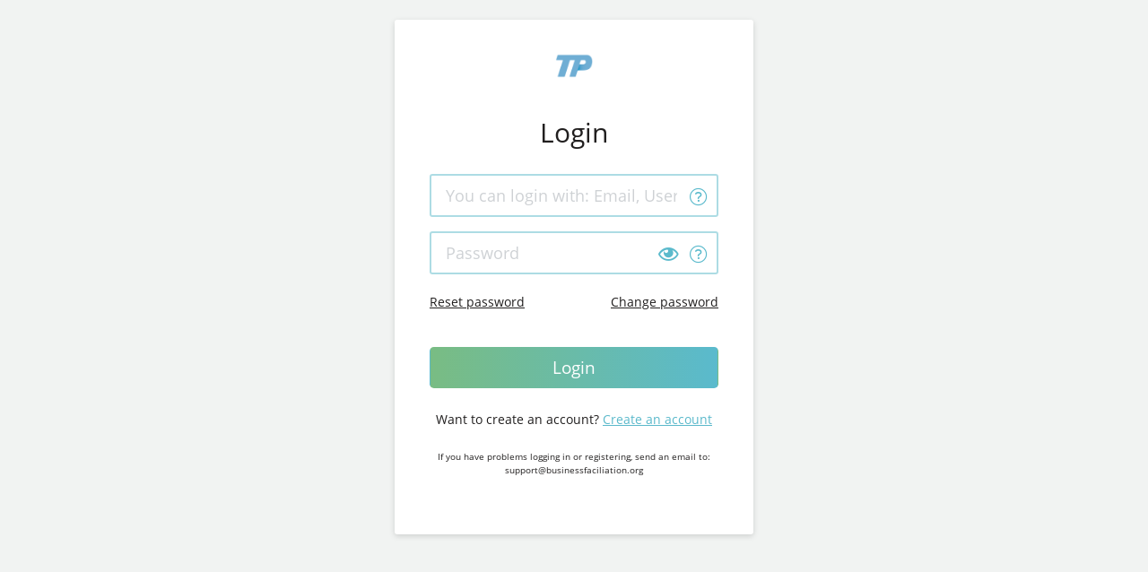

--- FILE ---
content_type: text/html
request_url: https://login.tradeportal.org/cback/v1.0/cas/spa.html
body_size: 20499
content:
<html>

<head>
    <title>CAS authorization page</title>
    <meta charset="utf-8">
    <meta name="viewport" content="width=device-width, initial-scale=1">
    <script type="application/x-javascript" src="./js/vue-2.5.8.min.js"></script>
    <script type="application/x-javascript" src="./js/vue-router-3.0.1.min.js"></script>
    <script type="application/x-javascript" src="./js/vue-i18n-7.3.2.min.js"></script>
	<script type="application/x-javascript" src="./js/vue-resource@1.3.4.min.js"></script>
	<script type="application/x-javascript" src="./js/v-mask.min.js"></script>
	<script type="application/x-javascript" src="./js/v-tooltip.min.js"></script>
	<script type="application/x-javascript" src="./js/vue-recaptcha-1.3.0.min.js"></script>
	<script type="application/x-javascript" src="./js/components.js"></script>

	<link type="text/css" rel="stylesheet" href="./css/bootstrap.min.css">
	<link type="text/css" rel="stylesheet" href="./css/fonts-googleapis-open-sans.css">
	<link type="text/css" rel="stylesheet" href="./css/fontawesome-all.min.css">
	<link type="text/css" rel="stylesheet" href="./css/starter-template.css">
	<link type="text/css" rel="stylesheet" href="./css/sign.css">
	<link type="text/css" rel="stylesheet" href="./css/custom/custom.css">
	<link rel="shortcut icon" type="image/png" href="./images/favicon.ico"/>

</head>
<body>
<div id="app">
    <router-view></router-view>

	<div v-if="this.captchaLoaded">
		<vue-recaptcha
				ref="recaptcha"
				@verify="sendRequest"
				size="invisible"
				:sitekey="this.systemDetailConfig && this.systemDetailConfig.captchaSiteKey || ''">
		</vue-recaptcha>
	</div>
</div>
</body>

<script>
	// Vue.config.debug = true
	// all request's addresses should be prefixed with value of baseUrl
	var baseUrl = "";
	var emailPattern = /^(([^<>()\[\]\\.,;:\s@"]+(\.[^<>()\[\]\\.,;:\s@"]+)*)|(".+"))@((\[[0-9]{1,3}\.[0-9]{1,3}\.[0-9]{1,3}\.[0-9]{1,3}\])|(([a-zA-Z\-0-9]+\.)+[a-zA-Z]{2,}))$/;

	var validatePwd = function () {
		self = this
		fetch(
			baseUrl + 'configuration/checkValidity',
			Object.assign(this.$root.buildFetchData(), {
				body: JSON.stringify(
					Object.assign(this.$root.getCommonRequestParams(), {
						code: this.$root.code,
						password: this.value
					}))
			})
		).then(function (response) {
			if (response.status === 200) {
				self.isCustomAsyncValidateOK = true
				return
			}
			return response.json()
		}).then(function (data) {
			if (!data) return
			throwErrorFromData(data)
		}).catch(function (e) {
			self.isCustomAsyncValidateOK = false
			self.errorMessage = e.message
		})
	}

    function create_UUID(){
        var dt = new Date().getTime();
        var uuid = 'xxxxxxxx-xxxx-4xxx-yxxx-xxxxxxxxxxxx'.replace(/[xy]/g, function(c) {
            var r = (dt + Math.random()*16)%16 | 0;
            dt = Math.floor(dt/16);
            return (c=='x' ? r :(r&0x3|0x8)).toString(16);
        });
        return uuid;
    }
	
	Vue.use(VTooltip)
	Vue.directive('mask', VueMask.VueMaskDirective)

    Vue.component('main-wrapper', {
        template: '<transition appear name="fade"><div class="sign-page" v-bind:class="{ \'login-page\': this.$root.pages.login, \'register-page\': this.$root.pages.register }"><main role="main" class="sign-card p-4">' +
			'      <div class="container">' +
			'        <div class="row mb-4">' +
			'          <div class="col">' +
			'            <div class="sign-logo">' +
			'				<a v-bind:href="this.$root.landingPageUri">' +
			'              		<img v-bind:src="this.$root.logoSrc" alt="eID">' +
			' 				</a>' +
			'            </div>' +
			'          </div>' +
			'        </div>' +
			'   	<slot></slot>' +
			'		<div class="row mb-4">' +
			'          <div class="col">' +
			'            <div class="sign-logo">' +
			'              <p style="font-size: 10px;">{{ $t(\'Feedback\', { supportEmail: (this.$root.systemDetailConfig && this.$root.systemDetailConfig.supportEmail) || \'\' })}}</p>' +
			'            </div>' +
			'          </div>' +
			'        </div>' +
			'      </div>' +
			'    </main></div></transition>'
	})

	FormBase = Vue.component('form-base', {
		data: function () {
			return {
				isIndividual: true,
				showGeneralError: false,
				errorMessage: '',
				showGeneralSuccess: false,
				successMessage: '',
				isPending: false,
				page: null,
				responseStatus: null
			}
		},
		methods: {
			getFetchData: function () {}, // do provide smth useful here
			sendRequest: function (options) {
				var self = this
				this.isPending = true
				return fetch(
					this.submitUrl,
					this.getFetchData(options)
				).then(function (response) {
					self.responseStatus = response.status
					return response.json()
				}).then(this.onDataReceived).catch(this.onSendError)
			},
			onSubmit: function () {
				var self = this
				self.showGeneralError = false
				self.errorMessage = ''
				self.showGeneralSuccess = false
				self.successMessage = ''
				if (!isFormValid(this.$refs)) return
				if (this.$root.$refs.recaptcha) return this.$root.$refs.recaptcha.execute();
				if (this.isPending) return
				this.sendRequest()
			},
			throwErrorFromData: function (data) {
				throwErrorFromData.call(this, data)
			},
			onSendError: function (err) {
				this.errorMessage = err.message
				this.showGeneralError = true
				this.isPending = false
			},
			onDataReceived: function (data) {
				if (this.responseStatus !== 200) {
					this.throwErrorFromData(data)
				}
				window.location = this.$root.oauthVerifyRequest.redirect_uri + "?code=" + data.authorization_code + "&state=" + this.$root.oauthVerifyRequest.state
			}
		},
		created: function () {
			var self = this;
			Object.keys(this.$root.pages).forEach(function (pageKey) {
				self.$root.pages[pageKey] = (pageKey === self.page || false);
			})
		},
		computed: {
			getPwdSetup: function () {
				var pwdConfig = null;
				fields = this.$root.getRegistrationFields;
				fields.some(function (f) {
					if (f.name !== 'password') return;
					pwdConfig = f;
					return true;
				});

				return pwdConfig;
			},
			getPropsUsedForLogin: function () {
				return this.$root.getRegistrationFields.filter(function (f) {
					return f.usedForLogin
				})
			}
		}
	})

	/**
	 *	opts is hash of options to override defaults
	 *  i.e. { required: false } would make the input not required
	 *  when calling getFormInput make sure to call with component as context
	 * 
	 */

	var FormInput = Vue.component('form-input', {
		template:
			'<div class="form-group input-icon input-icon-right" v-bind:class="{ \'has-error\': !isValid, \'input-icon-right-x2\': isPassword }" >' +
			'		   	<input v-if="inputMask != null" ' +
			'				v-bind:name="name"	' +
			'				v-on:blur="isTouched = true" ' + 
			'				v-on:focus="isTouched = false" ' +
			'				v-on:change="$emit(\'change\')" ' +
			'				v-on:paste="$emit(\'paste\', $event)" ' +
			'				v-model="value" class="form-control form-control-lg" ' +
			'				v-bind:type="type" ' +
			'				v-bind:placeholder="$t(placeholder)" ' +
			'				v-mask="inputMask" />' +
			'			<input v-if="inputMask == null" ' +
			'				v-bind:name="name"	' +
			'				v-on:blur="isTouched = true" ' + 
			'				v-on:focus="isTouched = false" ' +
			'				v-on:change="$emit(\'change\')" ' +
			'				v-on:paste="$emit(\'paste\', $event)" ' +
			'				v-model.trim="value" class="form-control form-control-lg" ' +
			'				v-bind:type="type" ' +
			'				v-bind:placeholder="$t(placeholder)" />' +
			'		   	<i v-if="tooltipMessage" v-tooltip="$t(tooltipMessage)" class="fal fa-question-circle sign-input-help"></i>' +
			'			<i v-if="isPassword === true" class="far password-visibility-toggle" v-bind:class="{ \'fa-eye\': !isPasswordVisible, \'fa-eye-slash\': isPasswordVisible }" v-on:click="isPasswordVisible = !isPasswordVisible"></i>' +
			'		   	<transition name="fade-slide"><div v-show="!isValid" class="error-message">{{errorMessage}}</div></transition>' +
			'</div>',
		props: [
			'required',
			'isUsed',
			'placeholder',
			'type',
			'pattern',
			'patternErrorMessage',
			'externalValidationErrorMessage',
			'customValidationComponent',
			'customValidateAsync',
			'tooltipMessage',
			'isPassword',
			'inputMask',
			'name',
            'propertyId',
            'initValue'
		],
		data: function () {
			return {
				value: this.initValue || null,
				errorMessage: '',
				isUsed: true,
				isTouched: false,
				inputMask: null,
				name: null,
				isPasswordVisible: false,
				isCustomAsyncValidateOK: true,
				isInvalidatedExternally: false
			}
		},
		watch: {
			value: function () {
				if (this.type === 'email') {
					this.value = this.value.toLocaleLowerCase();
				}
			},
			isTouched: function (oldIsTouched, newIsTouched) {
				if (!this.customValidateAsync) return
				if (newIsTouched === true) {
					this.isCustomAsyncValidateOK = true
					return
				}
				if (this.isValid || (this.isValid == null)) {
					this.customValidateAsync()
				}
			},
			isPasswordVisible: function (oldIsPasswordVisible, newIsPasswordVisible) {
				this.type = newIsPasswordVisible ? "password" : "text";
			}
		},
		computed: {
			isValid: function () {
				var result;
				if (!this.isTouched) return true
				if (!this.isUsed) return true
				if (this.required && (this.value == null || this.value === '')) {
					this.errorMessage = this.$t("PropertyRequired")
					return false
				}
				if (!this.required && (this.value == null || this.value === '')) {
					return true
				}
				if (this.pattern && !this.pattern.test(this.value)) {
					this.errorMessage = this.$t(this.patternErrorMessage)
					return false;
				}
				if (this.type === 'email' && !emailPattern.test(this.value)) {
					this.errorMessage = this.$t("InvalidEmail")
      				return false
				}
				if (this.isInvalidatedExternally) {
					if (this.externalValidationErrorMessage) {
						this.errorMessage = this.$t(this.externalValidationErrorMessage)
					}
					return false
				}
				if (this.customValidationComponent) {
					if (!this.customValidationComponent.validate(this.value, this)) {
						this.errorMessage = this.$t(this.customValidationComponent.getError())
						return false
					}
				}
				if (this.customValidateAsync) {
					return this.isCustomAsyncValidateOK
				}
				
				return true
			}
		}
	})

	Vue.component('form-input-checkbox', {
		extends: FormInput,
		template:
			'<div class="form-group input-icon input-icon-right" style="line-height: 3rem;margin-bottom: 0;" v-bind:class="{ \'has-error\': !isValid }" >' +
			'		   	<input ' +
			'				v-bind:id="\'checkbox-\' + name" ' +
			'				v-bind:name="name"	' +
			'				v-on:blur="isTouched = true" ' +
			'				v-on:focus="isTouched = false" ' +
			'				v-on:change="$emit(\'change\')" ' +
			'				v-model="value" ' +
			'				v-bind:type="type" ' +
			'			 />' +
			'			<label v-bind:for="\'checkbox-\' + name">{{ $t(placeholder) }}</label>' +
			'		   	<i v-if="tooltipMessage" v-tooltip="$t(tooltipMessage)" class="fal fa-question-circle sign-input-help"></i>' +
			'		   	<transition name="fade-slide"><div v-show="!isValid" class="error-message">{{errorMessage}}</div></transition>' +
			'</div>'
	})

	var STATUS_INITIAL = 0, STATUS_SAVING = 1, STATUS_SUCCESS = 2, STATUS_FAILED = 3;

	Vue.component('form-input-file', {
			extends: FormInput,
			template:
				'<div class="form-group input-icon input-icon-right" v-bind:class="{ \'has-error\': !isValid }">' +
				'	<div class="dropbox">' +
				'		          <input v-bind:type="type" multiple accept="image/*|application/pdf" class="input-file" ' +
				' 						v-on:change="filesChange($event.target.files); fileCount = $event.target.files.length; $emit(\'change\');"' +
				' 						v-bind:name="name">' +
				'			<p v-if="isInitial">' +
				'				{{ $t(placeholder) }} ' +
				'           </p>' +
				'           <p v-if="isSaving">' +
				'				<img src="./images/loader.gif">' +
				'           </p>' +
				'			<i18n v-if="isSuccess" path="uploadSuccess" tag="p">' +
				'				<span place="fileCount">{{ uploadedFiles.length }}</span>' +
				'			</i18n>' +
				'	</div>' +
				'	<i v-if="tooltipMessage" v-tooltip="$t(tooltipMessage)" class="fal fa-question-circle sign-input-help"></i>' +
				'	<transition name="fade-slide"><div v-show="!isValid" class="error-message">{{errorMessage}}</div></transition>' +
				'</div>',
			data: function () {
				return {
					uploadedFiles: [],
					currentStatus: null,
					uploadFieldName: null
				}
			},
			computed: {
				isInitial: function () {
					return this.currentStatus === STATUS_INITIAL;
				},
				isSaving: function () {
					return this.currentStatus === STATUS_SAVING;
				},
				isSuccess: function () {
					return this.currentStatus === STATUS_SUCCESS;
				},
				isFailed: function () {
					return this.currentStatus === STATUS_FAILED;
				},
				isValid: function () {
					var result;
					if (!this.isTouched) return true
					if (!this.isUsed) return true
					if (this.required && !this.uploadedFiles.length) {
						this.errorMessage = this.$t("PropertyRequired")
						return false
					}
					if (this.isInvalidatedExternally) {
						if (this.externalValidationErrorMessage) {
							this.errorMessage = this.$t(this.externalValidationErrorMessage)
						}
						return false
					}
					if (this.customValidateAsync) {
						return this.isCustomAsyncValidateOK
					}

					return true
				}
			},
			methods: {
				reset: function () {
					// reset form to initial state
					this.currentStatus = STATUS_INITIAL;
					this.uploadedFiles = [];
				},
				save: function (formData) {
					self = this
					// upload data to the server
					this.currentStatus = STATUS_SAVING;
					var promise = Promise.resolve(null);

					if (this.uploadedFiles.length) {
						promise = fetch(baseUrl + 'bdata', {
							method: "DELETE",
							headers: new Headers({
								'Content-Type': 'application/json;charset=UTF-8'
							}),
							body: JSON.stringify({
								code: this.$root.code,
								data: self.uploadedFiles
							})
						}).then(function (res) {
							if (res.status === 200) {
								return;
							}
							throwErrorFromData(res)
						});
					}
					
					promise.then(function () {
						return fetch(baseUrl + 'bdata', {
							method: "POST",
							body: formData
						}).then(function (res) {
							if (res.status === 200) {
								self.isCustomAsyncValidateOK = true
								self.currentStatus = STATUS_SUCCESS
								return res.json();
							}
							throwErrorFromData(res)
						}).then(function (data) {
							if (Array.isArray(data)) {
								self.uploadedFiles = data;
							} else {
								self.uploadedFiles.push(data);
							}
						});
					}).catch(function (e) {
						self.currentStatus = STATUS_INITIAL
						self.isCustomAsyncValidateOK = false
						self.errorMessage = e.message
					});
				},
				filesChange: function (fileList) {
					this.isCustomAsyncValidateOK = true
					this.errorMessage = ''
					// handle file changes
					var formData = new FormData()

					if (!fileList || !fileList.length) return
					this.currentStatus = STATUS_INITIAL
					this.isTouched = true

					// append the files to FormData
					formData.append('code', this.$root.code)
					formData.append('property_id', this.propertyId)
					Array.from(Array(fileList.length).keys()).map(function (x) {
						formData.append('name', fileList[x].name)
						formData.append('file', fileList[x])
					});

					// save it
					this.save(formData)
				}
			},
			mounted: function () {
				this.customValidateAsync = this.filesChange;
				this.reset();
			}
		});

	Vue.component('submit-button', {
		template:
		'<div>' +
			'<button v-if="!isPending" class="btn btn-submit btn-lg">{{ $t(buttonText) }}</button>' +
			'<img v-if="isPending" src="./images/loader.gif">' +
		'</div>',
		props: [
			'buttonText',
			'isPending'
		]
	})


	var isFormValid = function (refs) {
		var isFormOK = true, ref
		Object.keys(refs).forEach(function (refKey) {
			ref = refs[refKey]
			if (Array.isArray(ref)) {
				ref.forEach(function (formField) {
					formField.isTouched = true
					if (!formField.isValid) isFormOK = false
				})
			} else {
				refs[refKey].isTouched = true
				if (!refs[refKey].isValid) isFormOK = false
			}
		})
		return isFormOK
	}

	var generalErrorMessage = '<transition name="fade-slide"><div v-show="showGeneralError" class="row mb-4">' +
							'	<div class="col">' +
							'		<div class="error-message" v-html="errorMessage"></div>' +
							'	</div>' +
							'  </div></transition>'

	var generalSuccessMessage = '<transition name="fade-slide"><div v-show="showGeneralSuccess" class="row mb-4">' +
							'	<div class="col">' +
							'		<div class="success-message">{{successMessage}}</div>' +
							'	</div>' +
							'  </div></transition>'
	
	// var individualLegalSelection = '<div class="row sign-radio mb-4" data-switch="legal">' +
	// 							'          <div v-on:click="isIndividual = true" class="col text-right sign-radio-option">' +
	// 							'              <i v-if="isIndividual" class="far fa-dot-circle"></i><i v-if="!isIndividual" class="fal fa-circle unchecked"></i> {{ $t("Individual") }}' +
	// 							'          </div>' +
	// 							'          <div v-on:click="isIndividual = false" class="col text-left sign-radio-option">' +
	// 							'              <i v-if="!isIndividual" class="far fa-dot-circle"></i><i v-if="isIndividual" class="fal fa-circle unchecked"></i> {{ $t("LegalEntity") }}' +
	// 							'          </div>' +
	// 							'        </div>'

	throwErrorFromData = function (data) {
		var noMessage = "Undefined server error", self = this // this function may not be called as method, so this may be undefined
		throw new Error(
			(data && (data.message || data.error || (data.messages && Array.isArray(data.messages)
				&&  data.messages.map(function (msg) {
					if (typeof msg === "string") return msg
					var result = msg.message, placeholder
					if (!self || !self.$root) return result
					if (!self.$root.getRegistrationFields) return result
					self.$root.getRegistrationFields.some(function (field) {
						if (field.id && field.id === msg.propId) {
							placeholder = field.placeholder[self.$i18n.locale]
							if (!placeholder) {
								result = msg.message
								return
							}
							result = field.placeholder[self.$i18n.locale] + " - " + msg.message
							return true
						}
					})
					return result
				}).join(', '))) || noMessage))
	}
	
    function getParameterByName(name, url) {
        if (!url) url = window.location.href
        name = name.replace(/[\[\]]/g, '\\$&')
        var regex = new RegExp('[?&]' + name + '(=([^&#]*)|&|#|$)'),
            results = regex.exec(url)
        if (!results) return null
        if (!results[2]) return ''
        return decodeURIComponent(results[2].replace(/\+/g, ' '))
    }

    var app = new Vue({

        i18n: new VueI18n({
            locale: getParameterByName('lang') && getParameterByName('lang') !== "undefined" ? getParameterByName('lang') : 'en',
            messages: {}
        }),
        router: new VueRouter({
            routes: [
                {
                    path: '/',
                    component: {
						extends: FormBase,
						template:
							'<main-wrapper v-if="$root.dataLoaded || $root.isObsoleteBrowser">' +
							'<div v-if="$root.isObsoleteBrowser">' +
								'<h1>{{ $t("UnsupportedBrowserHeader") }}</h1>' +
								'<p>{{ $t("UnsupportedBrowser") }}</p>' +
								'<h2>{{ $t("Thanks") }}</h2>' +
								'<ul class="supported-browsers-list">' +
							'        <li class="supported-browsers-list-item">' +
							'		  <img width="125" height="125" src="./images/chrome.ico" align="bottom" />' +
							'		  <br />' +
							'          <span class="supported-browser-download">' +
							'            <a href="https://www.google.com/intl/en/chrome/browser/" target="_blank" rel="noopener">' +
							'				Google Chrome' +
							'			</a>' +
							'			</span>' +
							'        </li>' +
							'        <li class="supported-browsers-list-item">' +
							'		  <img width="125" height="125" src="./images/firefox.ico" />' +
							'		  <br />' +
							'          <span class="supported-browser-download">' +
							'            <a href="https://www.mozilla.org/firefox/all/" target="_blank" rel="noopener">' +
							'              Mozilla Firefox' +
							'            </a>' +
							'		</span>' +
							'        </li>' +
							'        <li class="supported-browsers-list-item">' +
							'		  <img width="125" height="125" src="./images/safari.ico" />' +
							'		  <br />' +
							'          <span class="supported-browser-download">' +
							'            <a href="https://www.apple.com/safari/" target="_blank" rel="noopener">' +
							'              Apple Safari' +
							'            </a>' +
							'		  </span>' +
							'        </li>' +
							'      </ul>' +
							'</div>' +
							'<div v-if="!$root.isObsoleteBrowser">' +
							'        <div class="row mb-4">' +
							'          <div class="col">' +
							'            <div class="sign-title">' +
							'             {{ $t("LogIn") }}' +
							'            </div>' +
							'          </div>' +
							'        </div>' +
								generalErrorMessage +
							' <form v-on:submit.prevent="onSubmit" novalidate="true">' +
							'        <transition name="fade-slide"><div v-if="!isIndividual" class="row sign-input">' +
							'          <div class="col">' +
							'            <div class="form-group input-icon input-icon-right">' +
							'              <input class="form-control form-control-lg" type="text" v-bind:placeholder="$t(\'CompanyNIT\')">' +
							'            </div>' +
							'          </div>' +
							'        </div></transition>' +
							'' +
							'        <div class="row sign-input">' +
							'          <div class="col">' +
							'			<form-input ref="formField1" v-bind:required="true" isUsed="true" v-bind:placeholder="$t(\'LoginPlaceholder\', { loginableProps: getPropsUsedForLogin.map(function (prop) { return prop.placeholder && prop.placeholder[$i18n.locale]; }).join(\', \') })" type="text" v-bind:tooltipMessage="$t(\'LoginPlaceholder\', { loginableProps: getPropsUsedForLogin.map(function (prop) { return prop.placeholder && prop.placeholder[$i18n.locale]; }).join(\', \') })"  />' +
							'		   </div>' +
							'        </div>' +
							'' +
							'        <div class="row sign-input mb-1">' +
							'          <div class="col">' +
							'				<form-input ref="formField2"' +
							'					v-bind:required="true"' +
							'					isUsed="true"' +
							'					v-bind:placeholder="(getPwdSetup && getPwdSetup.placeholder && getPwdSetup.placeholder[$i18n.locale]) || \'Password\'"' +
							'					type="password"' +
							'					v-bind:isPassword="true"' +
							'					v-bind:tooltipMessage="(getPwdSetup && getPwdSetup.tooltipMessage && getPwdSetup.tooltipMessage[$i18n.locale]) || \'PasswordTooltip\'" />' +
							'		   </div>' +
							'        </div>' +
							'' +
							'        <div class="row sign-actions mb-4">' +
							'          <div class="col">' +
							'            <div class="form-group">' +
							'              <div class="row">' +
							'                <div class="col text-left">' +
							'                    <router-link v-bind:to="{ path: \'request-reset-password\', query: this.$root.oauthVerifyRequest }">{{ $t("ResetPassword") }}</router-link>' +
							'                </div>' +
							'                <div class="col text-right">' +
							'                    <router-link v-bind:to="{ path: \'change-password\', query: this.$root.oauthVerifyRequest }">{{ $t("ChangePassword") }}</router-link>' +
							'                </div>' +
							'              </div>' +
							'            </div>' +
							'          </div>' +
							'        </div>' +
							'' +
							'        <div class="row sign-actions mb-4">' +
							'            <div class="col text-center">' +
                            '				<submit-button v-bind:isPending="isPending" v-bind:buttonText="\'LogIn\'" />' +
							'			</div>' +
							'        </div>' +
							'' +
							'        <div class="row sign-alt-actions mb-4">' +
							'            <div class="col text-center">' +
							'            {{ $t(\'NoAccount?\') }} <router-link v-bind:to="{ path: \'sign-up\', query: this.$root.oauthVerifyRequest }">{{ $t("CreateAnAccount") }}</router-link>' +
							'          </div>' +
							'        </div>' +
							'</form>' +
							'</div>' +
							'</main-wrapper>',
                        data: function () {
                            return {
								isIndividual: true,
								showGeneralError: false,
								errorMessage: '',
								isPending: false,
								page: 'login',
								submitUrl: baseUrl + 'dologin'
                            }
						},
                        methods: {
							getFetchData: function (options) {
								return Object.assign(this.$root.buildFetchData(), {
									body: JSON.stringify(
										Object.assign(this.$root.getCommonRequestParams(), {
											code: this.$root.code,
											username: this.$refs.formField1.value,
											password: this.$refs.formField2.value,
											captcha: options && options.captcha_response || ""
										}))
								})
							}
						}
                    }
                },
                {
					path: '/sign-up',
					component:
						{
							extends: FormBase,
							template:
								'<main-wrapper>' +
								'        <div class="row mb-4">' +
								'          <div class="col">' +
								'            <div class="sign-title">' +
								'             {{ $t("CreateAnAccount") }}' +
								'            </div>' +
								'          </div>' +
								'        </div>' +
									generalErrorMessage +
								
								' <form enctype="multipart/form-data" v-on:submit.prevent="onSubmit" novalidate="true">' +
								'	<div class="row sign-input mb-3">' +
								'		<template v-for="fieldGroup in fieldGroups">' +
								'	          <div v-for="(field, idx) in fieldGroup" v-bind:key="idx" class="col">' +
								'				<transition name="fade-slide">' +
								'					<form-input-checkbox v-if="field.type === \'checkbox\'" ref="formField" v-bind:name="field.name" v-bind="field" v-bind:propertyId="field.id" />' +
								'					<form-input-file v-if="field.type === \'file\'" ref="formField" v-bind:name="field.name" v-bind="field" v-bind:propertyId="field.id" />' +
								'					<form-input v-if="![\'file\', \'checkbox\'].includes(field.type)" ref="formField" v-bind:name="field.name" v-bind:initValue="field.value" v-bind="field" v-on:paste="onPaste($event)" v-on:change="validateWithExtraField(field, \'password\', \'repeat_password\'); validateWithExtraField(field, \'primary_email\', \'repeat_email\'); validateUniqueLoginable(field)" />' +
								'				</transition>' +
								'	          </div>' +
								'          	  <div class="w-100"></div>' +
								'		</template>' +
								'	</div>' +
								'        <div class="row sign-info mb-4">' +
								'            <div class="col">' +
								'                <div class="sign-infobox">' +
								'                 {{ $t("RegisterInfobox") }}' +
								'                </div>' +
								'            </div>' +
								'        </div>' +
								'        <div class="row sign-actions mb-4">' +
								'            <div class="col-6 offset-3 text-center">' +
								'				<submit-button v-bind:isPending="isPending" v-bind:buttonText="\'RegisterForAccount\'" />' +
								'          </div>' +
								'        </div>' +
								'' +
								'        <div class="row sign-alt-actions mb-4">' +
								'            <div class="col-6 offset-3 text-center">' +
								'            {{ $t(\'HasAccount?\')}} <router-link v-bind:to="{ path: \'/\', query: this.$root.oauthVerifyRequest }">{{ $t("SignIn") }}</router-link>' +
								'          </div>' +
								'        </div>' +
								'</form>' +
								'</main-wrapper>',
						data: function () {
								return {
									isIndividual: true,
									showGeneralError: false,
									errorMessage: '',
									isPending: false,
									page: 'register',
									hasEID: false
								}
							},
						computed: {
							submitUrl: function () {
								return baseUrl + 'signupSPA?lang=' + this.$root.$i18n.locale
							},
							fieldConfigsClean: function () {
								var result = [], tmp = [], fields = this.$root.getRegistrationFields
								var locale = this.$i18n.locale
								fields = fields.filter(function (field) {
									return field.usedOnForm
								}.bind(this))
								fields.forEach(function (field, index) {
									var fieldConfigured = Object.assign({
										isUsed: true
									}, field)
									Object.keys(fieldConfigured).forEach(function (key) {
										if (typeof fieldConfigured[key] === 'object') {
											if (!fieldConfigured[key]) return
											fieldConfigured[key] = fieldConfigured[key][locale]
										}
									})
									if (fieldConfigured.pattern) {
										fieldConfigured.pattern = new RegExp(fieldConfigured.pattern)
									}

									COMPONENTS.some(function (c) {
										if (c.meta.name === field.type) {
											fieldConfigured.customValidationComponent = c
											fieldConfigured.inputMask = c.inputMask.vue
											return true
										}
									});
									
									result.push(fieldConfigured)
								}.bind(this))

								return result
							},
							loginable: function () {
								return this.fieldConfigsClean.filter(function (f) { return f.usedForLogin; });
							},
							fieldGroups: function () {
								var result = [], tmp = []
								
								this.fieldConfigsClean.forEach(function (field, index) {
									tmp.push(field)
									if (tmp.length === 2 || (index === (this.fieldConfigsClean.length - 1))) {
										result.push(tmp)
										tmp = []
									}
								}.bind(this))

								return result
							}
						},
                        methods: {
								getFetchData: function (options) {
									var formData = { properties: [] }, isPrimaryEmailIncluded = false, self = this
									this.$refs.formField.forEach(function (field) {
										if (field.value == null) return
										if (field.name === "repeat_password") return

										self.fieldConfigsClean.some(function (item) {
                                            if (item.name === 'primary_email') {
                                                isPrimaryEmailIncluded = true
                                            }
											if (item.name === field.name) {
												if (field.name === "password") {
													formData[field.name] = { id: item.id, value: field.value }
													return true;
												}
												if (field.type === "checkbox") {
													formData.properties.push({ id: item.id, value: field.value ? "true" : "false" })
													return true;
												}
												if (field.name === "name") {
													formData[field.name] = { id: item.id, value: field.value }
												}

												formData.properties.push({ id: item.id, value: field.value })
												return true
											}
										})
									})
                                    if (!isPrimaryEmailIncluded) {
                                        this.$root.getRegistrationFields.some(function (field) {
                                            if (field.name !== 'primary_email') return
                                            formData.properties.push({ id: field.id, value: create_UUID() + '@invalidemail.com' })
                                            return true
                                        })
                                    }
									return Object.assign(this.$root.buildFetchData(), {
										body: JSON.stringify(
											Object.assign(this.$root.getCommonRequestParams(), {
												code: this.$root.code,
                                                captcha: options && options.captcha_response || ""
                                            }, formData))})
								},
								// onPaste: function(ev) {
								// 	if (ev.target && ev.target.name === "repeat_email") {
								// 		// ev.preventDefault();
								// 	}
								// },
								// name2 is the repeated one
								validateWithExtraField: function (target, mainName, repeatedName) {
									var mainField, repeatField
									if (![mainName, repeatedName].some(function () { return target.name === target.name; })) {
										return
									}
									this.$refs.formField.some(function (field) {
										if (field.name === mainName) {
											mainField = field
											return true
										}	
									})
									this.$refs.formField.some(function (field) {
										if (field.name === repeatedName) {
											repeatField = field
											return true
										}
									})
									if (!mainField || !repeatField) return
									repeatField.isInvalidatedExternally = (repeatField.value !== mainField.value)
								},
								validateUniqueLoginable: function (target) {
									this.errorMessage = ""
									this.showGeneralError = false
									var errMsg = this.$t("The following fields cannot be the same:") + " " + this.loginable.map(function (f) { return f.placeholder }).join(", ")
									var self = this
									if (!this.loginable.some(function (loginableField) {
										return loginableField.name === target.name;
									})) {
										return;
									}
									var referencedFields = [];
									this.loginable.forEach(function (loginable) {
										self.$refs.formField.some(function (field) {
											if (field.name === loginable.name) {
												referencedFields.push(field)
												return true
											}
										})
									})
									if (referencedFields.some(function (f) {
										f.isInvalidatedExternally = referencedFields.some(function (f2) {
											return (f !== f2) && f2.value && f.value && (f.value === f2.value)
										})
										if (f.isInvalidatedExternally) {
											f.errorMessage = errMsg
										}
										return f.isInvalidatedExternally
									})) {
										this.showGeneralError = true
										this.errorMessage = errMsg
									}
								}

							}
						}
				},
				{
					path: '/change-password', component: {
						extends: FormBase,
						template: '<main-wrapper>' +
							'        <div class="row mb-4">' +
							'          <div class="col">' +
							'            <div class="sign-title">' +
							'             {{ $t("ChangePassword") }}' +
							'            </div>' +
							'          </div>' +
							'        </div>' +
								generalSuccessMessage +
								generalErrorMessage +
							' <form v-on:submit.prevent="onSubmit" novalidate="true">' +	
							'        <div class="row sign-input">' +
							'			<div class="col">' +
							'				<form-input ref="formField1" v-bind:required="true" isUsed="true" placeholder="LoginName" type="text" v-bind:tooltipMessage="\'LoginName\'"  />' +
							'			</div>' +
							'        </div>' +
							'' +
							'        <div class="row sign-input">' +
							'			<div class="col">' +
							'				<form-input ' +
							'					ref="formField4" '+
							'					v-bind:required="true" '+
							'					v-bind:isUsed="true" '+
							'					placeholder="CurrentPassword" '+
							'					type="password"' +
							'					v-bind:isPassword="true" />' +
							'			</div>' +
							'        </div>' +
							'        <div class="row sign-input">' +
							'			<div class="col">' +
							'				<form-input ' +
							'					ref="formField2" '+
							'					v-bind:required="true" '+
							'					v-bind:isUsed="true" '+
							'					placeholder="NewPassword" '+
							'					type="password" ' +
							'					v-bind:isPassword="true"' +
							'					v-bind:tooltipMessage="(getPwdSetup && getPwdSetup.tooltipMessage && getPwdSetup.tooltipMessage[$i18n.locale]) || \'PasswordTooltip\'"'+
							'					v-on:change="validateRepeatPassword" />' +
							'			</div>' +
							'        </div>' +
							'        <div class="row sign-input mb-1">' +
							'			<div class="col">' +
							'				<form-input ' +
							'					ref="formField3" '+
							'					v-bind:required="true" '+
							'					v-bind:isUsed="true" '+
							'					placeholder="RepeatNewPassword" '+
							'					type="password" '+
							'					v-bind:isPassword="true"' +
							'					v-bind:isInvalidatedExternally="false" '+
							'					v-bind:externalValidationErrorMessage="\'PasswordAndRepeatDontMatch\'" '+
							'					v-on:change="validateRepeatPassword" />' +
							'			</div>' +
							'        </div>' +
							'        <div class="row sign-actions mb-4">' +
							'            <div class="col text-center">' +
							'				<submit-button v-bind:isPending="isPending" v-bind:buttonText="\'RequestANewPassword\'" />' +
							'          </div>' +
							'        </div>' +
							'' +
							'        <div class="row sign-alt-actions mb-4">' +
							'            <div class="col-6 offset-3 text-center">' +
							'            <router-link v-bind:to="{ path: \'/\', query: this.$root.oauthVerifyRequest }">{{ $t("SignIn") }}</router-link> | <router-link v-bind:to="{ path: \'sign-up\', query: this.$root.oauthVerifyRequest }">{{ $t("CreateAnAccount") }}</router-link>' +
							'          </div>' +
							'        </div>' +
							'</form>' +
							'</main-wrapper>',

						data: function () {
								return {
									isIndividual: true,
									showGeneralSuccess: false,
									successMessage: '',
									showGeneralError: false,
									errorMessage: '',
									isPending: false,
									page: 'login',
									hasEID: false,
									submitUrl: baseUrl + 'changepsw'
								}
							},
                        methods: {
								getFetchData: function (options) {
									return Object.assign(this.$root.buildFetchData(), {
										body: JSON.stringify(
											Object.assign(this.$root.getCommonRequestParams(), {
												code: this.$root.code,
												login: this.$refs.formField1.value,
												newPassword: this.$refs.formField2.value,
												password: this.$refs.formField4.value,
												captcha: options && options.captcha_response || ""
											}))
									})
								},
								onDataReceived: function (data) {
									if (this.responseStatus === 200) {
										this.successMessage = this.$t("PasswordChangedSuccess")
										this.showGeneralSuccess = true
										this.isPending = false
										return;
									}
									this.throwErrorFromData(data)
								},
								validateRepeatPassword: function () {
									var password = this.$refs.formField2
									var repeatPassword = this.$refs.formField3
									repeatPassword.isInvalidatedExternally = (repeatPassword.value !== password.value)
								}
							}
						}
					},
					{
					path: '/request-reset-password', component: {
						extends: FormBase,
						template: '<main-wrapper>' +
							'        <div class="row mb-4">' +
							'          <div class="col">' +
							'            <div class="sign-title">' +
							'             {{ $t("ResetPassword") }}' +
							'            </div>' +
							'          </div>' +
							'        </div>' +
								generalSuccessMessage +
								generalErrorMessage +
							' <form v-on:submit.prevent="onSubmit" novalidate="true">' +	
							'        <div class="row sign-input">' +
							'			<div class="col">' +
							'				<form-input ref="formField1" v-bind:required="true" isUsed="true" placeholder="LoginName" type="text" v-bind:tooltipMessage="\'LoginName\'"  />' +
							'			</div>' +
							'        </div>' +
							'        <div class="row sign-actions mb-4">' +
							'            <div class="col text-center">' +
							'				<submit-button v-bind:isPending="isPending" v-bind:buttonText="\'ResetPassword\'" />' +
							'          </div>' +
							'        </div>' +
							'' +
							'        <div class="row sign-alt-actions mb-4">' +
							'            <div class="col-6 offset-3 text-center">' +
							'            <router-link v-bind:to="{ path: \'/\', query: this.$root.oauthVerifyRequest }">{{ $t("SignIn") }}</router-link> | <router-link v-bind:to="{ path: \'sign-up\', query: this.$root.oauthVerifyRequest }">{{ $t("CreateAnAccount") }}</router-link>' +
							'          </div>' +
							'        </div>' +
							'</form>' +
							'</main-wrapper>',

						data: function () {
								return {
									showGeneralSuccess: false,
									successMessage: '',
									showGeneralError: false,
									errorMessage: '',
									isPending: false,
									page: 'login',
									submitUrl: baseUrl + 'resetPassword'
								}
							},
                        methods: {
								getFetchData: function (options) {
									return Object.assign(this.$root.buildFetchData(), {
										body: JSON.stringify(
											Object.assign(this.$root.getCommonRequestParams(), {
												code: this.$root.code,
												login: this.$refs.formField1.value,
												captcha: options && options.captcha_response || ""
											}))
									})
								},
								onDataReceived: function (data) {
									if (this.responseStatus === 200) {
										this.successMessage = this.$t("ResetLinkSent")
										this.showGeneralSuccess = true
										this.isPending = false
										return
									}
									this.throwErrorFromData(data)
								}
							}
						}
					},

					{
						path: '/reset-password', component: {
						extends: FormBase,
						template: '<main-wrapper>' +
							'        <div class="row mb-4">' +
							'          <div class="col">' +
							'            <div class="sign-title">' +
							'             {{ $t("ResetPassword") }}' +
							'            </div>' +
							'          </div>' +
							'        </div>' +
								generalSuccessMessage +
								generalErrorMessage +
							' <transition name="fade-slide"><form v-show="showForm" v-on:submit.prevent="onSubmit" novalidate="true">' +	
							'        <div class="row sign-input">' +
							'			<div class="col">' +
							'				<form-input ' +
							'					ref="formField1" ' +
							'					v-bind:required="true"' +
							'					isUsed="true"' +
							'					placeholder="NewPassword"' +
							'					type="password"' +
							'					v-bind:isPassword="true"' +
							'					v-bind:tooltipMessage="(getPwdSetup && getPwdSetup.tooltipMessage && getPwdSetup.tooltipMessage[$i18n.locale]) || \'PasswordTooltip\'" ' +
							'					v-on:change="validateRepeatPassword" />' +
							'			</div>' +
							'        </div>' +
							'        <div class="row sign-input">' +
							'			<div class="col">' +
							'				<form-input ' +
							'					ref="formField2" '+
							'					v-bind:required="true" '+
							'					v-bind:isUsed="true" '+
							'					placeholder="RepeatNewPassword" '+
							'					type="password" '+
							'					v-bind:isPassword="true"' +
							'					v-bind:isInvalidatedExternally="false" '+
							'					v-bind:externalValidationErrorMessage="\'PasswordAndRepeatDontMatch\'" '+
							'					v-on:change="validateRepeatPassword" />' +
							'			</div>' +
							'        </div>' +
							
							'        <div class="row sign-actions mb-4">' +
							'            <div class="col text-center">' +
							'				<submit-button v-bind:isPending="isPending" v-bind:buttonText="\'ResetPassword\'" />' +
							'          </div>' +
							'        </div>' +
							'</form></transition>' +
							'</main-wrapper>',

						data: function () {
								return {
									showGeneralSuccess: false,
									successMessage: '',
									showGeneralError: false,
									errorMessage: '',
									isPending: false,
									page: 'login',
									submitUrl: baseUrl + 'reset-password',
									passwordCode: null,
									showForm: false
								}
							},
                        methods: {
							onDataReceived: function (data) {
								if (this.responseStatus === 200) {
									this.successMessage = this.$t("PasswordResetSuccess")
									this.showGeneralSuccess = true
									this.isPending = false
									this.showForm = false
									return;
								}
								this.throwErrorFromData(data)
							},
							getPwdCode: function () {
								self = this
								this.isPending = true
								if (!this.$route.query.code) {
									this.showGeneralError = true
									this.errorMessage = this.$t("InvalidLink")
									this.isPending = false
									return
								}
								fetch(
									this.submitUrl + '?code=' + this.$route.query.code,
									{
										method: "GET",
										headers: new Headers({
											'Content-Type': 'application/json;charset=UTF-8'
										})
									}
								).then(function (response) {
									self.responseStatus = response.status
									if (self.responseStatus === 200) {
										return response.json()
									}
									throw new Error(self.$t("InvalidLink"))
								}).then(function (data) {
									self.showForm = true
									self.passwordCode = data.passwordCode
									self.isPending = false
								}).catch(this.onSendError)

							},
							getFetchData: function (options) {
								return Object.assign(this.$root.buildFetchData(), {
									body: JSON.stringify(
										Object.assign(this.$root.getCommonRequestParams(), {
											passwordCode: this.passwordCode,
											password: this.$refs.formField1.value,
											captcha: options && options.captcha_response || ""
										}))
								})
							},
							validateRepeatPassword: function () {
								var password = this.$refs.formField1
								var repeatPassword = this.$refs.formField2
								repeatPassword.isInvalidatedExternally = (repeatPassword.value !== password.value)
							}
						},
						created: function () {
								var self = this;

								var resolve = function () {
									Object.keys(self.$root.pages).forEach(function (pageKey) {
											self.$root.pages[pageKey] = (pageKey === self.page || false);
									})
									self.getPwdCode()
								}
								self.$root.promise.finally(resolve)
							}
						}
					},


					{
						path: '/verified', component: {
						template: '<main-wrapper>' +
							'        <div class="row mb-4">' +
							'          <div class="col">' +
							'            <div class="sign-title">' +
							'             {{ $t("EmailVerification") }}' +
							'            </div>' +
							'          </div>' +
							'        </div>' +
								generalSuccessMessage +
								generalErrorMessage + 
							'</main-wrapper>',

						data: function () {
								return {
									showGeneralSuccess: false,
									successMessage: '',
									showGeneralError: false,
									errorMessage: '',
									isPending: false,
									page: 'login'
								}
							},
                        methods: {
								sendCode: function () {
									var self = this
									if (!this.$route.query.code) {
										this.errorMessage = this.$t("InvalidLink")
										this.showGeneralError = true
										return
									}
									var responseStatus
									fetch(
										baseUrl + 'verified',
										Object.assign(this.$root.buildFetchData(), {
											body: JSON.stringify({
												code: this.$route.query.code
											})
										})
									).then(function (response) {
										responseStatus = response.status
										if (responseStatus === 200) {
											self.successMessage = self.$t("EmailVerified")
											self.showGeneralSuccess = true
											return;
										}
										throw new Error(self.$t("InvalidLink"))
									}).catch(function (err) {
										self.errorMessage = err.message
										self.showGeneralError = true
									})
								}
							},
						created: function () {
							var self = this;
							var resolve = function () {
								Object.keys(self.$root.pages).forEach(function (pageKey) {
										self.$root.pages[pageKey] = (pageKey === self.page || false);
								})
								self.sendCode()
							}

							self.$root.promise.finally(resolve)
						}
					},		
				}
			]
		}),
		components: {
			'vue-recaptcha': VueRecaptcha
		},
		created: function () {
			var self = this, params = [], clientId
			if (!Object.assign || !fetch) {
				this.isObsoleteBrowser = true;
				return;
			}
			var fetchData = Object.assign(self.buildFetchData(), { method: "GET" });
			delete fetchData.body;
			var translationsPromise = fetch(baseUrl + "translations/" + this.$i18n.locale, fetchData).then(function (response) {
				if (response && response.status === 200) {
					return response.json();
				}
			}).then(function (data) {
				self.$i18n.setLocaleMessage(self.$i18n.locale, data);
			});
			this.oauthVerifyRequest.lang = this.$i18n.locale;
			clientId = getParameterByName("client_id")
			self.promise = translationsPromise.then(function () {
				return self.setupSystemDetailConfig().then(function () {
					return self.setupClientDetails().then(function () {
						if (!clientId) return;
						self.oauthVerifyRequest.client_id = clientId;
						return fetch(baseUrl + "OAuth2/file/" + clientId).then(function (response) {
							if (response && response.status === 200) {
								self.logoSrc = baseUrl + "OAuth2/file/" + clientId;
							}
						})
					})
				})
			})

			if (self.$route.path.indexOf('/verified') !== -1) return;
			if (self.$route.path.indexOf('/reset-password') !== -1) return;
			if (Object.keys(this.oauthVerifyRequest).some(function (k) {
				if (self.oauthVerifyRequest[k] == null) {
					self.oauthVerifyRequest[k] = self.$route.query[k]; // try to read from url
				}
				if (!self.oauthVerifyRequest[k] == null) return true;
			})) { //some param missing
				if (self.oauthVerifyRequest.redirect_uri) {
					window.location = self.oauthVerifyRequest.redirect_uri + "?error=missingParam"
				}
				return;
            }
            Object.keys(self.$route.query).forEach(function (key) {
                if (!key.startsWith("prefill_register_")) {
                    return;
                }
                self.prefilledValues[key.slice("prefill_register_".length)] = self.$route.query[key];
            });
			
			var originalResponse
            fetch(baseUrl + 'authorize_token_spa', this.buildFetchData({ credentials: 'same-origin' })
			).then(function (response) {
				originalResponse = response
				return response.json();
			}).then(function (data) {
				if (originalResponse.status !== 200) {
					throw new Error(data.error || data.message || 'Unknown server error')
				}
				if (data.authorization_code) {
					window.location = self.oauthVerifyRequest.redirect_uri + "?code=" + data.authorization_code + "&state=" + self.oauthVerifyRequest.state
					return
				}
				self.code = data.code;
				var fetchData = Object.assign(self.buildFetchData(), { method: "GET" })
				delete fetchData.body
				fetch(baseUrl + 'configuration/property', fetchData).then(function (res) {
					if (res.status === 200) {
						return res.json()
					}
					throw new Error("Could not load configuration")
				}).then(function (data) {
					self.registrationFormConfig = data
					if (self.$route.query.newUser) {
						self.$router.push({ path: 'sign-up', query: self.oauthVerifyRequest })
					}
					self.dataLoaded = true
				}).catch(function (err) {
					console.log(err.message)
				})
			}).catch(function (err) {
				window.location = self.$route.query.redirect_uri + "?error=" + err.message
			})
        },
        data: function () {
			return {
				logoSrc: "./configuration/settings/cas-logo",
				code: null,
				landingPageUri: "",
				dataLoaded: false,
				oauthVerifyRequest: {
					state: null,
					redirect_uri: null,
					lang: null,
					client_id: null,
					ignoreSSO: null
                },
				pages: {
					login: null,
					register: null
				},
				registrationFormConfig: null,
				isObsoleteBrowser: false,
				systemDetailConfig: null,
                captchaLoaded: false,
                prefilledValues: {}
			}
		},
		methods: {
			setupClientDetails: function () {
				var self = this;
				var fetchData = Object.assign(self.buildFetchData(), { method: "GET" })
				delete fetchData.body
				return fetch(baseUrl + 'client_details?' +
					Object.keys(self.oauthVerifyRequest).map(function (pName) {
						return pName + '=' + encodeURIComponent(self.oauthVerifyRequest[pName]);
					}).join('&'), fetchData).then(function (res) {
						if (res.status === 200) {
							return res.json()
						}
						throw new Error("Could not load client details")
					}).then(function (data) {
						if (!data) return
						if (data.landingPageUri) {
							self.landingPageUri = data.landingPageUri
						}
						if (data.logoSrc) {
							self.$root.logoSrc = data.logoSrc
						}
					}).catch(function (e) {
						console.log(e.message);
					});
			},
			setupSystemDetailConfig: function () {
				var self = this;
				var fetchData = Object.assign(self.buildFetchData(), { method: "GET" })
				delete fetchData.body
				return fetch(baseUrl + 'configuration/settings', fetchData).then(function (res) {
						if (res.status === 200) {
							return res.json()
						}
						throw new Error("Could not load system details")
					}).then(function (data) {
						self.systemDetailConfig = data
						if (!self.systemDetailConfig) return
						if (self.systemDetailConfig.landingPageUri) {
							self.$root.landingPageUri = self.systemDetailConfig.landingPageUri
						}
						if (self.systemDetailConfig.captchaEnabled && self.systemDetailConfig.captchaUrl) {
							let recaptchaScript = document.createElement('script')
							recaptchaScript.setAttribute('src', self.systemDetailConfig.captchaUrl)
							recaptchaScript.async = true
							recaptchaScript.defer = true
							document.head.appendChild(recaptchaScript)
							self.captchaLoaded = true
						}

					}).catch(function (e) {
						console.log(e.message)
					});
			},
			getCommonRequestParams: function () {
				return Object.assign({}, this.oauthVerifyRequest)
			},
			buildFetchData: function (/* opts */) {
				return Object.assign({
					method: 'POST',
					credentials: 'same-origin',
					body: JSON.stringify(this.getCommonRequestParams()),
					headers: new Headers({
						'Content-Type': 'application/json;charset=UTF-8'
					})
				}, Object(arguments[0]))
			},
			sendRequest: function (response) {
				this.$children.some((child) => {
					if (child.page !== undefined) { // its form-base component
						child.sendRequest({captcha_response: response});
						return true;
					}
				})
				this.$refs.recaptcha.reset();
			}
		},
		computed: {
			getRegistrationFields: function () {
				var result = [], self = this, defaultData
				if (!this.registrationFormConfig) return result
				this.registrationFormConfig.sort(function (a, b) {
					return a.ordering - b.ordering;
				}).forEach(function (item) {
					defaultData = {}
					if (item.name === 'password') {
						defaultData =  {
							placeholder: {},
							tooltipMessage: {},
							type: "password",
							isPassword: true,
							customValidateAsync: validatePwd
						}
						defaultData.placeholder[self.$i18n.locale] = self.$t("Password");
						defaultData.tooltipMessage[self.$i18n.locale] = self.$t("PasswordTooltip");
					}
					if (item.name === 'name') {
						defaultData =  { placeholder: {} }
						defaultData.placeholder[self.$i18n.locale] = self.$t("Surname");
					}
					result.push(Object.assign(defaultData, item, JSON.parse(item.display), {
						required: item.requiredOnForm,
						usedForLogin: item.used_for_login
						}))
					if (item.name === 'password') {
						var rePwd = {
							name: "repeat_password",
							placeholder: {},
							type: "password",
							excludeFromSubmit: true,
							required: true,
							isUsed: true,
							usedOnForm: true,
							isPassword: true,
							isInvalidatedExternally: false,
							externalValidationErrorMessage: {}

						}
						rePwd.placeholder[self.$i18n.locale] = self.$t("RepeatPassword");
						rePwd.externalValidationErrorMessage[self.$i18n.locale] = self.$t("repeatPasswordErrorMessage")

						result.push(rePwd);
					}
					if (item.name === 'primary_email' && item.usedOnForm) {
						var rEmail = {
                            name: "repeat_email",
                            placeholder: {},
                            type: "email",
                            excludeFromSubmit: true,
                            required: true,
                            isUsed: true,
                            usedOnForm: true,
                            isInvalidatedExternally: false,
                            externalValidationErrorMessage: {}
                        }
                        rEmail.placeholder[self.$i18n.locale] = self.$t("confirmYourEmail")
                        rEmail.externalValidationErrorMessage[self.$i18n.locale] = self.$t("repeatEmailErrorMessage")
                        result.push(rEmail)
					}
                })
                if (!Object.keys(self.prefilledValues).length) {
                    return result
                } else {
                    return result.map(function (field) {
                        if (self.prefilledValues[field.name]) {
                            field.value = self.prefilledValues[field.name]
                        }

                        return field
                    })
                }
			}
		}
    }).$mount('#app')

</script>

</html>

--- FILE ---
content_type: text/css
request_url: https://login.tradeportal.org/cback/v1.0/cas/css/fonts-googleapis-open-sans.css
body_size: 280
content:
  /* latin-ext */

  @font-face {
  	font-family: 'Open Sans';
  	font-style: normal;
  	font-weight: 400;
  	src: local('Open Sans Regular'), local('OpenSans-Regular'), url(../fonts/googleapis/opensans/v15/mem8YaGs126MiZpBA-UFW50bbck.woff2) format('woff2');
  	unicode-range: U+0100-024F, U+0259, U+1E00-1EFF, U+2020, U+20A0-20AB, U+20AD-20CF, U+2113, U+2C60-2C7F, U+A720-A7FF;
  }

  /* latin */

  @font-face {
  	font-family: 'Open Sans';
  	font-style: normal;
  	font-weight: 400;
  	src: local('Open Sans Regular'), local('OpenSans-Regular'), url(../fonts/googleapis/opensans/v15/mem8YaGs126MiZpBA-UFVZ0b.woff2) format('woff2');
  	unicode-range: U+0000-00FF, U+0131, U+0152-0153, U+02BB-02BC, U+02C6, U+02DA, U+02DC, U+2000-206F, U+2074, U+20AC, U+2122, U+2191, U+2193, U+2212, U+2215, U+FEFF, U+FFFD;
  }


--- FILE ---
content_type: text/css
request_url: https://login.tradeportal.org/cback/v1.0/cas/css/starter-template.css
body_size: 1645
content:
.starter-template {
	padding: 3rem 1.5rem;
	text-align: center;
}

.dropdown-menu.drop-menu-right {
	left: 0;
	right: 0;
}

.navbar.main-navbar {
	padding-top: 0;
	padding-bottom: 0;
}

.dropdown-menu.drop-menu-right.not-full {
	left: auto;
}

nav.navbar-dark.main-navbar ul.navbar-nav li.nav-item.dropdown a.nav-link:hover, nav.navbar-dark.main-navbar ul.navbar-nav li.nav-item.dropdown.show a.nav-link {
	background-color: #5BBACC;
}

nav.main-navbar .dropdown-menu.drop-menu-right.show {
	margin: 0;
	background-color: #5BBACC;
	border-radius: 0;
	border: none;
	padding: 0;
	box-shadow: 0 5px 4px rgba( 0, 0, 0, 0.3);
}

nav.main-navbar .dropdown-menu.drop-menu-right.show a.dropdown-item {
	color: #FFFFFF;
	padding: 0.75rem 1.2rem;
}

nav.main-navbar .dropdown-menu.drop-menu-right.show a.dropdown-item:hover {
	color: #fbddf1;
	background-color: #343a40;
}

a#dropdown01.nav-link {
	height: 4.14rem;
	vertical-align: middle;
	line-height: 3rem;
}

input.menu-item-search.form-control::placeholder {
	color: #CCCCCC;
}

input.menu-item-search.form-control {
	color: #FFFFFF;
	background-color: #5BBACC;
	line-height: 2.2;
	border-radius: 0;
	border: 0;
}

input.menu-item-search.form-control:focus {
	background-color: #343a40;
}

.brand-color {
	color: #5BBACC;
}

.highlight {
	background-color: #F7F7F9;
}

/*
** Drawer menu
*/

.hidden-check {
	display: none;
}

.menu-handler-container {
	position: fixed;
	top: 10px;
	left: 2px;
	z-index: 9999;
}

label.user-menu-handler {
	width: 30px;
	height: 20px;
	overflow: hidden;
	cursor: pointer;
	position: relative;
	float: right;
	padding: 15px;
	box-sizing: content-box;
	margin-bottom: 0;
}

input#app-menu-check:checked+label.user-menu-handler {
	z-index: 9999;
}

span.menu-line {
	height: 2px;
	background-color: #FFFFFF;
	display: block;
	border-radius: 5px;
	margin-bottom: 5px;
	float: right;
	transition-duration: 0.3s;
}

span.menu-line:nth-child(1) {
	width: 75%;
}

span.menu-line:nth-child(2) {
	width: 50%;
}

span.menu-line:nth-child(3) {
	width: 90%;
}

input#app-menu-check:checked+label span.menu-line:nth-child(1) {
	transform: rotate(-45deg);
	margin-top: 8px;
}

input#app-menu-check:checked+label span.menu-line:nth-child(2) {
	transform: translateX(-100px);
}

input#app-menu-check:checked+label span.menu-line:nth-child(3) {
	transform: rotate(45deg);
	width: 75%;
	margin-top: -14px;
}

.trans-close-drawer {
	position: fixed;
	top: 0;
	left: 0;
	width: 100%;
	cursor: pointer;
	display: none;
	height: 100%;
	z-index: 9990;
	background-color: rgba( 0, 0, 0, 0.4);
}

input#app-menu-check:checked+label.user-menu-handler+label.trans-close-drawer {
	display: block;
}

nav.menu-drawer {
	width: 320px;
	position: fixed;
	overflow-y: auto;
	bottom: 0;
	left: -500px;
	height: calc( 100% - 52px);
	transition-duration: 0.2s;
	z-index: 9995;
	box-shadow: -20px 0 97px rgba(0, 0, 0, 0.5);
}

input#app-menu-check:checked+label.user-menu-handler+label.trans-close-drawer+nav.menu-drawer {
	left: 0;
}

/*
** Drawer items
*/

nav.menu-drawer ul.nav li.nav-item a.nav-link {
	color: #fbddf1;
	background-color: #343a40;
	padding: 1.3rem 1.2rem;
}

nav.menu-drawer ul.nav li.nav-item a.nav-link:hover, nav.menu-drawer ul.nav li.nav-item a.nav-link.active {
	background-color: #5BBACC;
	color: #FFFFFF;
}

/*
** Responsives rules for drawer
*/

@media screen and ( max-width: 767px) {
	nav.menu-drawer {
		height: calc( 100% - 58px);
	}
}

.dropbox {
    outline: 2px dashed #DBDEE0;
    outline-offset: -10px;
	background: rgba(121, 188, 131, 1);
	transition: background 2s ease;
	filter: progid:DXImageTransform.Microsoft.gradient( startColorstr='#79bc83', endColorstr='#5abacd', GradientType=1);
    position: relative;
	cursor: pointer;
	color: #fff;
  }

  .input-file {
    opacity: 0;
    width: 100%;
    position: absolute;
    cursor: pointer;
  }

  .dropbox:hover {
	background: rgba(90, 186, 205, 1);
	background: linear-gradient(to right, rgba(90, 186, 205, 1) 0%, rgba(121, 188, 131, 1) 100%);
	filter: progid:DXImageTransform.Microsoft.gradient( startColorstr='#5abacd', endColorstr='#79bc83', GradientType=1);
	transition: background 2s ease;
  }

  .dropbox p {
	text-align: left;
	font-size: 1.2rem !important;
	padding: .5rem 1rem
  }


--- FILE ---
content_type: text/css
request_url: https://login.tradeportal.org/cback/v1.0/cas/css/sign.css
body_size: 3558
content:
body {
	background-color: #F0F3F2;
}

.sign-page {
	display: flex;
	align-items: center;
	justify-content: center;
	height: 100vh;
	padding: 0;
	margin: 0;
	background: #f1f3f2;
	font-family: 'Open sans', sans-serif;
	color: #211F1F;
	background-size: cover;
}

@media screen and (max-height: 927px) {
	.sign-page {
		align-items: flex-start;
		padding-top: 22px;
		margin-bottom: 22px;
	}
}

.sign-card {
	position: relative;
	background: #fff;
	-webkit-box-shadow: 0 2px 6px rgba(0, 0, 0, 0.15);
	box-shadow: 0 2px 6px rgba(0, 0, 0, 0.15);
	width: 400px;
	border-radius: 3px
}

.register-page .sign-card {
	width: 750px;
}

.sign-logo {
	text-align: center;
}

.sign-logo img {
	height: 55px;
}

.sign-title {
	text-align: center;
	font-size: 30px;
}

.sign-radio {
	font-size: 1.2rem;
}

.sign-radio[data-value=true] .sign-radio-option[data-value=false] {
	color: #B8BECD;
}

.sign-radio[data-value=false] .sign-radio-option[data-value=true] {
	color: #B8BECD;
}

.sign-radio .fal, .sign-radio .fas, .sign-radio .far {
	font-size: 1.6rem;
	display: inline-block;
	/* vertical-align: bottom; */
}

.sign-input input {
	border: 2px solid #addce4;
	font-size: 1.2rem !important;
	/* max-width: 400px; */
	/* padding: 13px; */
}

.sign-input .has-error input {
	border-color: #FF7373;
}

.sign-actions {
	font-size: 14px;
}

.sign-actions .far, .sign-actions .fal, .sign-actions .fas {
	font-size: 20px;
	display: inline-block;
	/* vertical-align: bottom; */
}

.sign-actions a {
	color: #211F1F;
}

.sign-alt-actions {
	font-size: 14px;
}

.sign-infobox {
	padding-left: 20px;
	font-size: 14px;
	border-left: 3px solid rgba(90, 186, 205, 1);
}

.sign-info {
	display: none;
}

/*components*/

a {
	text-decoration: underline;
	color: #5BB9CB;
}

a:hover {
	text-decoration: none;
}

.btn-submit {
	background: rgba(121, 188, 131, 1);
	background: -moz-linear-gradient(left, rgba(121, 188, 131, 1) 0%, rgba(90, 186, 205, 1) 100%);
	background: -webkit-gradient(left top, right top, color-stop(0%, rgba(121, 188, 131, 1)), color-stop(100%, rgba(90, 186, 205, 1)));
	background: -webkit-linear-gradient(left, rgba(121, 188, 131, 1) 0%, rgba(90, 186, 205, 1) 100%);
	background: -o-linear-gradient(left, rgba(121, 188, 131, 1) 0%, rgba(90, 186, 205, 1) 100%);
	background: -ms-linear-gradient(left, rgba(121, 188, 131, 1) 0%, rgba(90, 186, 205, 1) 100%);
	background: linear-gradient(to right, #79bc83 0%, rgba(90, 186, 205, 1) 100%);
	filter: progid:DXImageTransform.Microsoft.gradient( startColorstr='#79bc83', endColorstr='#5abacd', GradientType=1);
	color: white;
	font-size: 1.2rem;
	-webkit-transition: background 2s ease;
	-moz-transition: background 2s ease;
	-ms-transition: background 2s ease;
	-o-transition: background 2s ease;
	transition: background 2s ease;
	width: 100%;
}

.btn-submit:hover, .btn-submit:active, .btn-submit:focus {
	background: rgba(90, 186, 205, 1);
	background: -moz-linear-gradient(left, rgba(90, 186, 205, 1) 0%, rgba(121, 188, 131, 1) 100%);
	background: -webkit-gradient(left top, right top, color-stop(0%, rgba(90, 186, 205, 1)), color-stop(100%, rgba(121, 188, 131, 1)));
	background: -webkit-linear-gradient(left, rgba(90, 186, 205, 1) 0%, rgba(121, 188, 131, 1) 100%);
	background: -o-linear-gradient(left, rgba(90, 186, 205, 1) 0%, rgba(121, 188, 131, 1) 100%);
	background: -ms-linear-gradient(left, rgba(90, 186, 205, 1) 0%, rgba(121, 188, 131, 1) 100%);
	background: linear-gradient(to right, rgba(90, 186, 205, 1) 0%, rgba(121, 188, 131, 1) 100%);
	filter: progid:DXImageTransform.Microsoft.gradient( startColorstr='#5abacd', endColorstr='#79bc83', GradientType=1);
	-webkit-transition: background 2s ease;
	-moz-transition: background 2s ease;
	-ms-transition: background 2s ease;
	-o-transition: background 2s ease;
	transition: background 2s ease;
}

.fa, .fas, .far, .fal {
	color: #5BBACC;
}

.fa.unchecked, .fas.unchecked, .far.unchecked, .fal.unchecked {
	color: #B3B3B3;
}

.input-icon {
	position: relative;
}

.form-group {
	width: 100%;
	display: inline-block;
}

.form-control-lg, .input-group-lg>.form-control, .input-group-lg>.input-group-append>.btn, .input-group-lg>.input-group-append>.input-group-text, .input-group-lg>.input-group-prepend>.btn, .input-group-lg>.input-group-prepend>.input-group-text {
	padding: .5rem 1rem;
	font-size: 1.2rem;
	-webkit-border-radius: .2rem;
	-moz-border-radius: .2rem;
	-ms-border-radius: .2rem;
	-o-border-radius: .2rem;
	border-radius: .2rem;
}

.input-icon-right input {
    padding-right: 44px;
}

.input-icon-right.input-icon-right-x2 input {
    padding-right: 78px;
}

.input-icon-right .fal,
.input-icon-right .far,
.input-icon-right .fas {
    position: absolute;
    right: 12px;
    top: 16px;
	font-size: 20px;
}

.password-visibility-toggle {
	cursor: pointer;
}

.input-icon-right .fal + .fal,
.input-icon-right .fal + .far,
.input-icon-right .fal + .fas,
.input-icon-right .far + .fal,
.input-icon-right .far + .far,
.input-icon-right .far + .fas,
.input-icon-right .fas + .fal,
.input-icon-right .fas + .far,
.input-icon-right .fas + .fas {
    position: absolute;
    right: 44px;
    top: 16px;
    font-size: 20px;
}

.sign-toggle, .sign-radio-option {
	cursor: pointer;
}

input::placeholder {
	opacity: .4 !important;
	font-size: 1.1rem;
}

::-webkit-input-placeholder {
	/* Chrome/Opera/Safari */
	opacity: .4 !important;
	font-size: 1.1rem;
}

::-moz-placeholder {
	/* Firefox 19+ */
	opacity: .4 !important;
	font-size: 1.1rem;
}

:-ms-input-placeholder {
	/* IE 10+ */
	opacity: .4 !important;
	font-size: 1.1rem;
}

:-moz-placeholder {
	/* Firefox 18- */
	opacity: .4 !important;
	font-size: 1.1rem;
}

input[type="checkbox"] {
	position: absolute;
    left: -9999px;
}

input[type="checkbox"] + label {
	font-size: 1.2rem;
    padding-left: 2rem;
}

input[type="checkbox"] + label::before {
	position: absolute;
    left: 0;
    top: auto;
    content: "\F0C8";
    font-family: 'Font Awesome 5 Pro';
    font-weight: 300;
    -moz-osx-font-smoothing: grayscale;
    -webkit-font-smoothing: antialiased;
    display: inline-block;
    font-style: normal;
    font-variant: normal;
    text-rendering: auto;
    line-height: 3rem;
    color: #5abacc;
    font-size: 1.75rem;
    border: none;
}

input[type="checkbox"]:checked + label::before {
	font-weight: 600;
    content: "\F14A";
    transform: none;
}

.switch {
	position: relative;
	display: inline-block;
	width: 32px;
	height: 18px;
	cursor: pointer;
}

.switch input {
	display: none;
}

.switch input:checked+.slider {
	background-color: #5BBACC;
}

.switch input:checked+.slider:before {
	-webkit-transform: translateX(14px);
	-ms-transform: translateX(14px);
	transform: translateX(14px);
}

.switch input:checked~.switch-icon-label {
	color: #5BBACC;
}

.switch input:focus+.slider {
	-webkit-box-shadow: 0 0 1px #5BBACC;
	box-shadow: 0 0 1px #5BBACC;
}

.switch .slider {
	position: absolute;
	top: 0;
	left: 0;
	right: 0;
	bottom: 0;
	background-color: #B8BECD;
	-webkit-transition: .4s;
	-o-transition: .4s;
	transition: .4s;
	-webkit-border-radius: 18px;
	-moz-border-radius: 18px;
	-ms-border-radius: 18px;
	-o-border-radius: 18px;
	border-radius: 18px;
}

.switch .slider:before {
	-webkit-border-radius: 50%;
	-moz-border-radius: 50%;
	-ms-border-radius: 50%;
	-o-border-radius: 50%;
	border-radius: 50%;
	position: absolute;
	content: "";
	height: 14px;
	width: 14px;
	left: 2px;
	bottom: 2px;
	background-color: #FFFFFF;
	-webkit-transition: .4s;
	-o-transition: .4s;
	transition: .4s;
}

.switch .switch-icon-label {
	position: absolute;
	top: 2px;
	left: 35px;
	font-size: 14px;
	color: #EBEBEB;
	-webkit-transition: .4s;
	-o-transition: .4s;
	transition: .4s;
}

.switch.iconed-switch {
	width: 42px;
}

.switch.iconed-switch input {
	display: none;
}

.switch.iconed-switch input:checked+.slider:before {
	-webkit-transform: translateX(24px);
	-ms-transform: translateX(24px);
	transform: translateX(24px);
}

.switch.iconed-switch input:checked~.switch-icons {
	-webkit-transition: .2s;
	-o-transition: .2s;
	transition: .2s;
}

.switch.iconed-switch input:checked~.switch-icons .icon-on {
	display: block;
}

.switch.iconed-switch input:checked~.switch-icons .icon-off {
	display: none;
}

.switch.iconed-switch .slider {
	position: absolute;
	top: 0;
	left: 0;
	right: 0;
	bottom: 0;
	background-color: #B8BECD;
	-webkit-transition: .4s;
	-o-transition: .4s;
	transition: .4s;
	-webkit-border-radius: 18px;
	-moz-border-radius: 18px;
	-ms-border-radius: 18px;
	-o-border-radius: 18px;
	border-radius: 18px;
}

.switch.iconed-switch .slider:before {
	-webkit-border-radius: 50%;
	-moz-border-radius: 50%;
	-ms-border-radius: 50%;
	-o-border-radius: 50%;
	border-radius: 50%;
	position: absolute;
	content: "";
	height: 14px;
	width: 14px;
	left: 2px;
	bottom: 2px;
	background-color: #FFFFFF;
	-webkit-transition: .4s;
	-o-transition: .4s;
	transition: .4s;
}

.switch.iconed-switch .icon-on {
	position: absolute;
	left: 7px;
	right: auto;
	display: none;
	color: #FFFFFF !important;
}

.switch.iconed-switch .icon-off {
	position: absolute;
	right: 7px;
	left: auto;
	color: #FFFFFF !important;
}

.switch.iconed-switch .switch-icons {
	position: relative;
	width: 100%;
}

.switch.inline-switch {
	margin-bottom: 0 !important;
	margin-right: 5px;
	vertical-align: middle;
}

.switch.inline-switch[data-value=false]+.inline-switch-label {
	color: #B8BECD;
}

.error-message {
	font-size: 12px;
	color: white;
	background-color: #FF7373;
	border-radius: 3px;
	padding: 8px 12px;
	margin-top: 4px;
}

.success-message {
	font-size: 12px;
	color: white;
	background-color: #00BB60;
	border-radius: 3px;
	padding: 8px 12px;
	margin-top: 4px;
}

/* TOOLTIPS */

.tooltip {
	display: block !important;
	z-index: 10000;
}

.tooltip .tooltip-inner {
	background: white;
	color: black;
	border-radius: 16px;
	padding: 5px 10px 4px;
	border: solid 1px black;
}

.tooltip .tooltip-arrow {
	width: 0;
	height: 0;
	border-style: solid;
	position: absolute;
	margin: 5px;
	border-color: black;
	z-index: 1;
}

.tooltip[x-placement^="top"] {
	margin-bottom: 5px;
}

.tooltip[x-placement^="top"] .tooltip-arrow {
	border-width: 5px 5px 0 5px;
	border-left-color: transparent !important;
	border-right-color: transparent !important;
	border-bottom-color: transparent !important;
	bottom: -5px;
	left: calc(50% - 5px);
	margin-top: 0;
	margin-bottom: 0;
}

.tooltip[x-placement^="bottom"] {
	margin-top: 5px;
}

.tooltip[x-placement^="bottom"] .tooltip-arrow {
	border-width: 0 5px 5px 5px;
	border-left-color: transparent !important;
	border-right-color: transparent !important;
	border-top-color: transparent !important;
	top: -5px;
	left: calc(50% - 5px);
	margin-top: 0;
	margin-bottom: 0;
}

.tooltip[x-placement^="right"] {
	margin-left: 5px;
}

.tooltip[x-placement^="right"] .tooltip-arrow {
	border-width: 5px 5px 5px 0;
	border-left-color: transparent !important;
	border-top-color: transparent !important;
	border-bottom-color: transparent !important;
	left: -5px;
	top: calc(50% - 5px);
	margin-left: 0;
	margin-right: 0;
}

.tooltip[x-placement^="left"] {
	margin-right: 5px;
}

.tooltip[x-placement^="left"] .tooltip-arrow {
	border-width: 5px 0 5px 5px;
	border-top-color: transparent !important;
	border-right-color: transparent !important;
	border-bottom-color: transparent !important;
	right: -5px;
	top: calc(50% - 5px);
	margin-left: 0;
	margin-right: 0;
}

.tooltip.popover .popover-inner {
	background: #f9f9f9;
	color: black;
	padding: 24px;
	border-radius: 5px;
	box-shadow: 0 5px 30px rgba(black, .1);
}

.tooltip.popover .popover-arrow {
	border-color: #f9f9f9;
}

.tooltip[aria-hidden='true'] {
	visibility: hidden;
	opacity: 0;
	transition: opacity .15s, visibility .15s;
}

.tooltip[aria-hidden='false'] {
	visibility: visible;
	opacity: 1;
	transition: opacity .15s;
}

/* END TOOLTIPS */

/* TRANSITIONS */

.fade-slide-enter-active, .fade-slide-leave-active {
	transition: opacity 0.4s linear, max-height 0.4s linear;
	max-height: 100px;
	overflow: hidden;
}

.fade-slide-enter, .fade-slide-leave-to {
	transition: opacity 0.4s linear, max-height 0.4s linear;
	opacity: 0;
	max-height: 0;
}

.fade-enter-active, .fade-leave-active {
	transition: opacity 0.5s linear;
}

.fade-enter, .fade-leave-to {
	transition: opacity 0.5s linear;
	opacity: 0;
}

/* END TRANSITIONS */

--- FILE ---
content_type: text/css
request_url: https://login.tradeportal.org/cback/v1.0/cas/css/custom/custom.css
body_size: 17
content:
/* This is just the default override file. Please do not add changes here. */
/* Instance specific custom styles must be added to the instance folders.  */

--- FILE ---
content_type: application/javascript
request_url: https://login.tradeportal.org/cback/v1.0/cas/js/v-tooltip.min.js
body_size: 26009
content:
var VTooltip=function(e){"use strict";for(var t="undefined"!=typeof window&&"undefined"!=typeof document,n=["Edge","Trident","Firefox"],o=0,r=0;r<n.length;r+=1)if(t&&navigator.userAgent.indexOf(n[r])>=0){o=1;break}var i=t&&window.Promise?function(e){var t=!1;return function(){t||(t=!0,window.Promise.resolve().then(function(){t=!1,e()}))}}:function(e){var t=!1;return function(){t||(t=!0,setTimeout(function(){t=!1,e()},o))}};function s(e){return e&&"[object Function]"==={}.toString.call(e)}function a(e,t){if(1!==e.nodeType)return[];var n=getComputedStyle(e,null);return t?n[t]:n}function p(e){return"HTML"===e.nodeName?e:e.parentNode||e.host}function u(e){if(!e)return document.body;switch(e.nodeName){case"HTML":case"BODY":return e.ownerDocument.body;case"#document":return e.body}var t=a(e),n=t.overflow,o=t.overflowX,r=t.overflowY;return/(auto|scroll)/.test(n+r+o)?e:u(p(e))}function f(e){var t=e&&e.offsetParent,n=t&&t.nodeName;return n&&"BODY"!==n&&"HTML"!==n?-1!==["TD","TABLE"].indexOf(t.nodeName)&&"static"===a(t,"position")?f(t):t:e?e.ownerDocument.documentElement:document.documentElement}function l(e){return null!==e.parentNode?l(e.parentNode):e}function c(e,t){if(!(e&&e.nodeType&&t&&t.nodeType))return document.documentElement;var n=e.compareDocumentPosition(t)&Node.DOCUMENT_POSITION_FOLLOWING,o=n?e:t,r=n?t:e,i=document.createRange();i.setStart(o,0),i.setEnd(r,0);var s,a,p=i.commonAncestorContainer;if(e!==p&&t!==p||o.contains(r))return"BODY"===(a=(s=p).nodeName)||"HTML"!==a&&f(s.firstElementChild)!==s?f(p):p;var u=l(e);return u.host?c(u.host,t):c(e,l(t).host)}function d(e){var t="top"===(arguments.length>1&&void 0!==arguments[1]?arguments[1]:"top")?"scrollTop":"scrollLeft",n=e.nodeName;if("BODY"===n||"HTML"===n){var o=e.ownerDocument.documentElement;return(e.ownerDocument.scrollingElement||o)[t]}return e[t]}function h(e,t){var n="x"===t?"Left":"Top",o="Left"===n?"Right":"Bottom";return parseFloat(e["border"+n+"Width"],10)+parseFloat(e["border"+o+"Width"],10)}var v=void 0,m=function(){return void 0===v&&(v=-1!==navigator.appVersion.indexOf("MSIE 10")),v};function g(e,t,n,o){return Math.max(t["offset"+e],t["scroll"+e],n["client"+e],n["offset"+e],n["scroll"+e],m()?n["offset"+e]+o["margin"+("Height"===e?"Top":"Left")]+o["margin"+("Height"===e?"Bottom":"Right")]:0)}function y(){var e=document.body,t=document.documentElement,n=m()&&getComputedStyle(t);return{height:g("Height",e,t,n),width:g("Width",e,t,n)}}var b=function(e,t){if(!(e instanceof t))throw new TypeError("Cannot call a class as a function")},_=function(){function e(e,t){for(var n=0;n<t.length;n++){var o=t[n];o.enumerable=o.enumerable||!1,o.configurable=!0,"value"in o&&(o.writable=!0),Object.defineProperty(e,o.key,o)}}return function(t,n,o){return n&&e(t.prototype,n),o&&e(t,o),t}}(),w=function(e,t,n){return t in e?Object.defineProperty(e,t,{value:n,enumerable:!0,configurable:!0,writable:!0}):e[t]=n,e},O=Object.assign||function(e){for(var t=1;t<arguments.length;t++){var n=arguments[t];for(var o in n)Object.prototype.hasOwnProperty.call(n,o)&&(e[o]=n[o])}return e};function E(e){return O({},e,{right:e.left+e.width,bottom:e.top+e.height})}function C(e){var t={};if(m())try{t=e.getBoundingClientRect();var n=d(e,"top"),o=d(e,"left");t.top+=n,t.left+=o,t.bottom+=n,t.right+=o}catch(e){}else t=e.getBoundingClientRect();var r={left:t.left,top:t.top,width:t.right-t.left,height:t.bottom-t.top},i="HTML"===e.nodeName?y():{},s=i.width||e.clientWidth||r.right-r.left,p=i.height||e.clientHeight||r.bottom-r.top,u=e.offsetWidth-s,f=e.offsetHeight-p;if(u||f){var l=a(e);u-=h(l,"x"),f-=h(l,"y"),r.width-=u,r.height-=f}return E(r)}function T(e,t){var n=m(),o="HTML"===t.nodeName,r=C(e),i=C(t),s=u(e),p=a(t),f=parseFloat(p.borderTopWidth,10),l=parseFloat(p.borderLeftWidth,10),c=E({top:r.top-i.top-f,left:r.left-i.left-l,width:r.width,height:r.height});if(c.marginTop=0,c.marginLeft=0,!n&&o){var h=parseFloat(p.marginTop,10),v=parseFloat(p.marginLeft,10);c.top-=f-h,c.bottom-=f-h,c.left-=l-v,c.right-=l-v,c.marginTop=h,c.marginLeft=v}return(n?t.contains(s):t===s&&"BODY"!==s.nodeName)&&(c=function(e,t){var n=arguments.length>2&&void 0!==arguments[2]&&arguments[2],o=d(t,"top"),r=d(t,"left"),i=n?-1:1;return e.top+=o*i,e.bottom+=o*i,e.left+=r*i,e.right+=r*i,e}(c,t)),c}function $(e,t,n,o){var r={top:0,left:0},i=c(e,t);if("viewport"===o)r=function(e){var t=e.ownerDocument.documentElement,n=T(e,t),o=Math.max(t.clientWidth,window.innerWidth||0),r=Math.max(t.clientHeight,window.innerHeight||0),i=d(t),s=d(t,"left");return E({top:i-n.top+n.marginTop,left:s-n.left+n.marginLeft,width:o,height:r})}(i);else{var s=void 0;"scrollParent"===o?"BODY"===(s=u(p(t))).nodeName&&(s=e.ownerDocument.documentElement):s="window"===o?e.ownerDocument.documentElement:o;var f=T(s,i);if("HTML"!==s.nodeName||function e(t){var n=t.nodeName;return"BODY"!==n&&"HTML"!==n&&("fixed"===a(t,"position")||e(p(t)))}(i))r=f;else{var l=y(),h=l.height,v=l.width;r.top+=f.top-f.marginTop,r.bottom=h+f.top,r.left+=f.left-f.marginLeft,r.right=v+f.left}}return r.left+=n,r.top+=n,r.right-=n,r.bottom-=n,r}function L(e,t,n,o,r){var i=arguments.length>5&&void 0!==arguments[5]?arguments[5]:0;if(-1===e.indexOf("auto"))return e;var s=$(n,o,i,r),a={top:{width:s.width,height:t.top-s.top},right:{width:s.right-t.right,height:s.height},bottom:{width:s.width,height:s.bottom-t.bottom},left:{width:t.left-s.left,height:s.height}},p=Object.keys(a).map(function(e){return O({key:e},a[e],{area:(t=a[e],t.width*t.height)});var t}).sort(function(e,t){return t.area-e.area}),u=p.filter(function(e){var t=e.width,o=e.height;return t>=n.clientWidth&&o>=n.clientHeight}),f=u.length>0?u[0].key:p[0].key,l=e.split("-")[1];return f+(l?"-"+l:"")}function j(e,t,n){return T(n,c(t,n))}function N(e){var t=getComputedStyle(e),n=parseFloat(t.marginTop)+parseFloat(t.marginBottom),o=parseFloat(t.marginLeft)+parseFloat(t.marginRight);return{width:e.offsetWidth+o,height:e.offsetHeight+n}}function S(e){var t={left:"right",right:"left",bottom:"top",top:"bottom"};return e.replace(/left|right|bottom|top/g,function(e){return t[e]})}function x(e,t,n){n=n.split("-")[0];var o=N(e),r={width:o.width,height:o.height},i=-1!==["right","left"].indexOf(n),s=i?"top":"left",a=i?"left":"top",p=i?"height":"width",u=i?"width":"height";return r[s]=t[s]+t[p]/2-o[p]/2,r[a]=n===a?t[a]-o[u]:t[S(a)],r}function A(e,t){return Array.prototype.find?e.find(t):e.filter(t)[0]}function k(e,t,n){return(void 0===n?e:e.slice(0,function(e,t,n){if(Array.prototype.findIndex)return e.findIndex(function(e){return e[t]===n});var o=A(e,function(e){return e[t]===n});return e.indexOf(o)}(e,"name",n))).forEach(function(e){e.function&&console.warn("`modifier.function` is deprecated, use `modifier.fn`!");var n=e.function||e.fn;e.enabled&&s(n)&&(t.offsets.popper=E(t.offsets.popper),t.offsets.reference=E(t.offsets.reference),t=n(t,e))}),t}function I(e,t){return e.some(function(e){var n=e.name;return e.enabled&&n===t})}function P(e){for(var t=[!1,"ms","Webkit","Moz","O"],n=e.charAt(0).toUpperCase()+e.slice(1),o=0;o<t.length-1;o++){var r=t[o],i=r?""+r+n:e;if(void 0!==document.body.style[i])return i}return null}function D(e){var t=e.ownerDocument;return t?t.defaultView:window}function M(e,t,n,o){n.updateBound=o,D(e).addEventListener("resize",n.updateBound,{passive:!0});var r=u(e);return function e(t,n,o,r){var i="BODY"===t.nodeName,s=i?t.ownerDocument.defaultView:t;s.addEventListener(n,o,{passive:!0}),i||e(u(s.parentNode),n,o,r),r.push(s)}(r,"scroll",n.updateBound,n.scrollParents),n.scrollElement=r,n.eventsEnabled=!0,n}function H(){var e,t;this.state.eventsEnabled&&(cancelAnimationFrame(this.scheduleUpdate),this.state=(e=this.reference,t=this.state,D(e).removeEventListener("resize",t.updateBound),t.scrollParents.forEach(function(e){e.removeEventListener("scroll",t.updateBound)}),t.updateBound=null,t.scrollParents=[],t.scrollElement=null,t.eventsEnabled=!1,t))}function B(e){return""!==e&&!isNaN(parseFloat(e))&&isFinite(e)}function F(e,t){Object.keys(t).forEach(function(n){var o="";-1!==["width","height","top","right","bottom","left"].indexOf(n)&&B(t[n])&&(o="px"),e.style[n]=t[n]+o})}function W(e,t,n){var o=A(e,function(e){return e.name===t}),r=!!o&&e.some(function(e){return e.name===n&&e.enabled&&e.order<o.order});if(!r){var i="`"+t+"`",s="`"+n+"`";console.warn(s+" modifier is required by "+i+" modifier in order to work, be sure to include it before "+i+"!")}return r}var z=["auto-start","auto","auto-end","top-start","top","top-end","right-start","right","right-end","bottom-end","bottom","bottom-start","left-end","left","left-start"],R=z.slice(3);function V(e){var t=arguments.length>1&&void 0!==arguments[1]&&arguments[1],n=R.indexOf(e),o=R.slice(n+1).concat(R.slice(0,n));return t?o.reverse():o}var U={FLIP:"flip",CLOCKWISE:"clockwise",COUNTERCLOCKWISE:"counterclockwise"};function q(e,t,n,o){var r=[0,0],i=-1!==["right","left"].indexOf(o),s=e.split(/(\+|\-)/).map(function(e){return e.trim()}),a=s.indexOf(A(s,function(e){return-1!==e.search(/,|\s/)}));s[a]&&-1===s[a].indexOf(",")&&console.warn("Offsets separated by white space(s) are deprecated, use a comma (,) instead.");var p=/\s*,\s*|\s+/,u=-1!==a?[s.slice(0,a).concat([s[a].split(p)[0]]),[s[a].split(p)[1]].concat(s.slice(a+1))]:[s];return(u=u.map(function(e,o){var r=(1===o?!i:i)?"height":"width",s=!1;return e.reduce(function(e,t){return""===e[e.length-1]&&-1!==["+","-"].indexOf(t)?(e[e.length-1]=t,s=!0,e):s?(e[e.length-1]+=t,s=!1,e):e.concat(t)},[]).map(function(e){return function(e,t,n,o){var r=e.match(/((?:\-|\+)?\d*\.?\d*)(.*)/),i=+r[1],s=r[2];if(!i)return e;if(0===s.indexOf("%")){var a=void 0;switch(s){case"%p":a=n;break;case"%":case"%r":default:a=o}return E(a)[t]/100*i}if("vh"===s||"vw"===s)return("vh"===s?Math.max(document.documentElement.clientHeight,window.innerHeight||0):Math.max(document.documentElement.clientWidth,window.innerWidth||0))/100*i;return i}(e,r,t,n)})})).forEach(function(e,t){e.forEach(function(n,o){B(n)&&(r[t]+=n*("-"===e[o-1]?-1:1))})}),r}var G={placement:"bottom",eventsEnabled:!0,removeOnDestroy:!1,onCreate:function(){},onUpdate:function(){},modifiers:{shift:{order:100,enabled:!0,fn:function(e){var t=e.placement,n=t.split("-")[0],o=t.split("-")[1];if(o){var r=e.offsets,i=r.reference,s=r.popper,a=-1!==["bottom","top"].indexOf(n),p=a?"left":"top",u=a?"width":"height",f={start:w({},p,i[p]),end:w({},p,i[p]+i[u]-s[u])};e.offsets.popper=O({},s,f[o])}return e}},offset:{order:200,enabled:!0,fn:function(e,t){var n=t.offset,o=e.placement,r=e.offsets,i=r.popper,s=r.reference,a=o.split("-")[0],p=void 0;return p=B(+n)?[+n,0]:q(n,i,s,a),"left"===a?(i.top+=p[0],i.left-=p[1]):"right"===a?(i.top+=p[0],i.left+=p[1]):"top"===a?(i.left+=p[0],i.top-=p[1]):"bottom"===a&&(i.left+=p[0],i.top+=p[1]),e.popper=i,e},offset:0},preventOverflow:{order:300,enabled:!0,fn:function(e,t){var n=t.boundariesElement||f(e.instance.popper);e.instance.reference===n&&(n=f(n));var o=$(e.instance.popper,e.instance.reference,t.padding,n);t.boundaries=o;var r=t.priority,i=e.offsets.popper,s={primary:function(e){var n=i[e];return i[e]<o[e]&&!t.escapeWithReference&&(n=Math.max(i[e],o[e])),w({},e,n)},secondary:function(e){var n="right"===e?"left":"top",r=i[n];return i[e]>o[e]&&!t.escapeWithReference&&(r=Math.min(i[n],o[e]-("right"===e?i.width:i.height))),w({},n,r)}};return r.forEach(function(e){var t=-1!==["left","top"].indexOf(e)?"primary":"secondary";i=O({},i,s[t](e))}),e.offsets.popper=i,e},priority:["left","right","top","bottom"],padding:5,boundariesElement:"scrollParent"},keepTogether:{order:400,enabled:!0,fn:function(e){var t=e.offsets,n=t.popper,o=t.reference,r=e.placement.split("-")[0],i=Math.floor,s=-1!==["top","bottom"].indexOf(r),a=s?"right":"bottom",p=s?"left":"top",u=s?"width":"height";return n[a]<i(o[p])&&(e.offsets.popper[p]=i(o[p])-n[u]),n[p]>i(o[a])&&(e.offsets.popper[p]=i(o[a])),e}},arrow:{order:500,enabled:!0,fn:function(e,t){var n;if(!W(e.instance.modifiers,"arrow","keepTogether"))return e;var o=t.element;if("string"==typeof o){if(!(o=e.instance.popper.querySelector(o)))return e}else if(!e.instance.popper.contains(o))return console.warn("WARNING: `arrow.element` must be child of its popper element!"),e;var r=e.placement.split("-")[0],i=e.offsets,s=i.popper,p=i.reference,u=-1!==["left","right"].indexOf(r),f=u?"height":"width",l=u?"Top":"Left",c=l.toLowerCase(),d=u?"left":"top",h=u?"bottom":"right",v=N(o)[f];p[h]-v<s[c]&&(e.offsets.popper[c]-=s[c]-(p[h]-v)),p[c]+v>s[h]&&(e.offsets.popper[c]+=p[c]+v-s[h]),e.offsets.popper=E(e.offsets.popper);var m=p[c]+p[f]/2-v/2,g=a(e.instance.popper),y=parseFloat(g["margin"+l],10),b=parseFloat(g["border"+l+"Width"],10),_=m-e.offsets.popper[c]-y-b;return _=Math.max(Math.min(s[f]-v,_),0),e.arrowElement=o,e.offsets.arrow=(w(n={},c,Math.round(_)),w(n,d,""),n),e},element:"[x-arrow]"},flip:{order:600,enabled:!0,fn:function(e,t){if(I(e.instance.modifiers,"inner"))return e;if(e.flipped&&e.placement===e.originalPlacement)return e;var n=$(e.instance.popper,e.instance.reference,t.padding,t.boundariesElement),o=e.placement.split("-")[0],r=S(o),i=e.placement.split("-")[1]||"",s=[];switch(t.behavior){case U.FLIP:s=[o,r];break;case U.CLOCKWISE:s=V(o);break;case U.COUNTERCLOCKWISE:s=V(o,!0);break;default:s=t.behavior}return s.forEach(function(a,p){if(o!==a||s.length===p+1)return e;o=e.placement.split("-")[0],r=S(o);var u=e.offsets.popper,f=e.offsets.reference,l=Math.floor,c="left"===o&&l(u.right)>l(f.left)||"right"===o&&l(u.left)<l(f.right)||"top"===o&&l(u.bottom)>l(f.top)||"bottom"===o&&l(u.top)<l(f.bottom),d=l(u.left)<l(n.left),h=l(u.right)>l(n.right),v=l(u.top)<l(n.top),m=l(u.bottom)>l(n.bottom),g="left"===o&&d||"right"===o&&h||"top"===o&&v||"bottom"===o&&m,y=-1!==["top","bottom"].indexOf(o),b=!!t.flipVariations&&(y&&"start"===i&&d||y&&"end"===i&&h||!y&&"start"===i&&v||!y&&"end"===i&&m);(c||g||b)&&(e.flipped=!0,(c||g)&&(o=s[p+1]),b&&(i=function(e){return"end"===e?"start":"start"===e?"end":e}(i)),e.placement=o+(i?"-"+i:""),e.offsets.popper=O({},e.offsets.popper,x(e.instance.popper,e.offsets.reference,e.placement)),e=k(e.instance.modifiers,e,"flip"))}),e},behavior:"flip",padding:5,boundariesElement:"viewport"},inner:{order:700,enabled:!1,fn:function(e){var t=e.placement,n=t.split("-")[0],o=e.offsets,r=o.popper,i=o.reference,s=-1!==["left","right"].indexOf(n),a=-1===["top","left"].indexOf(n);return r[s?"left":"top"]=i[n]-(a?r[s?"width":"height"]:0),e.placement=S(t),e.offsets.popper=E(r),e}},hide:{order:800,enabled:!0,fn:function(e){if(!W(e.instance.modifiers,"hide","preventOverflow"))return e;var t=e.offsets.reference,n=A(e.instance.modifiers,function(e){return"preventOverflow"===e.name}).boundaries;if(t.bottom<n.top||t.left>n.right||t.top>n.bottom||t.right<n.left){if(!0===e.hide)return e;e.hide=!0,e.attributes["x-out-of-boundaries"]=""}else{if(!1===e.hide)return e;e.hide=!1,e.attributes["x-out-of-boundaries"]=!1}return e}},computeStyle:{order:850,enabled:!0,fn:function(e,t){var n=t.x,o=t.y,r=e.offsets.popper,i=A(e.instance.modifiers,function(e){return"applyStyle"===e.name}).gpuAcceleration;void 0!==i&&console.warn("WARNING: `gpuAcceleration` option moved to `computeStyle` modifier and will not be supported in future versions of Popper.js!");var s=void 0!==i?i:t.gpuAcceleration,a=C(f(e.instance.popper)),p={position:r.position},u={left:Math.floor(r.left),top:Math.floor(r.top),bottom:Math.floor(r.bottom),right:Math.floor(r.right)},l="bottom"===n?"top":"bottom",c="right"===o?"left":"right",d=P("transform"),h=void 0,v=void 0;if(v="bottom"===l?-a.height+u.bottom:u.top,h="right"===c?-a.width+u.right:u.left,s&&d)p[d]="translate3d("+h+"px, "+v+"px, 0)",p[l]=0,p[c]=0,p.willChange="transform";else{var m="bottom"===l?-1:1,g="right"===c?-1:1;p[l]=v*m,p[c]=h*g,p.willChange=l+", "+c}var y={"x-placement":e.placement};return e.attributes=O({},y,e.attributes),e.styles=O({},p,e.styles),e.arrowStyles=O({},e.offsets.arrow,e.arrowStyles),e},gpuAcceleration:!0,x:"bottom",y:"right"},applyStyle:{order:900,enabled:!0,fn:function(e){var t,n;return F(e.instance.popper,e.styles),t=e.instance.popper,n=e.attributes,Object.keys(n).forEach(function(e){!1!==n[e]?t.setAttribute(e,n[e]):t.removeAttribute(e)}),e.arrowElement&&Object.keys(e.arrowStyles).length&&F(e.arrowElement,e.arrowStyles),e},onLoad:function(e,t,n,o,r){var i=j(0,t,e),s=L(n.placement,i,t,e,n.modifiers.flip.boundariesElement,n.modifiers.flip.padding);return t.setAttribute("x-placement",s),F(t,{position:"absolute"}),n},gpuAcceleration:void 0}}},Y=function(){function e(t,n){var o=this,r=arguments.length>2&&void 0!==arguments[2]?arguments[2]:{};b(this,e),this.scheduleUpdate=function(){return requestAnimationFrame(o.update)},this.update=i(this.update.bind(this)),this.options=O({},e.Defaults,r),this.state={isDestroyed:!1,isCreated:!1,scrollParents:[]},this.reference=t&&t.jquery?t[0]:t,this.popper=n&&n.jquery?n[0]:n,this.options.modifiers={},Object.keys(O({},e.Defaults.modifiers,r.modifiers)).forEach(function(t){o.options.modifiers[t]=O({},e.Defaults.modifiers[t]||{},r.modifiers?r.modifiers[t]:{})}),this.modifiers=Object.keys(this.options.modifiers).map(function(e){return O({name:e},o.options.modifiers[e])}).sort(function(e,t){return e.order-t.order}),this.modifiers.forEach(function(e){e.enabled&&s(e.onLoad)&&e.onLoad(o.reference,o.popper,o.options,e,o.state)}),this.update();var a=this.options.eventsEnabled;a&&this.enableEventListeners(),this.state.eventsEnabled=a}return _(e,[{key:"update",value:function(){return function(){if(!this.state.isDestroyed){var e={instance:this,styles:{},arrowStyles:{},attributes:{},flipped:!1,offsets:{}};e.offsets.reference=j(this.state,this.popper,this.reference),e.placement=L(this.options.placement,e.offsets.reference,this.popper,this.reference,this.options.modifiers.flip.boundariesElement,this.options.modifiers.flip.padding),e.originalPlacement=e.placement,e.offsets.popper=x(this.popper,e.offsets.reference,e.placement),e.offsets.popper.position="absolute",e=k(this.modifiers,e),this.state.isCreated?this.options.onUpdate(e):(this.state.isCreated=!0,this.options.onCreate(e))}}.call(this)}},{key:"destroy",value:function(){return function(){return this.state.isDestroyed=!0,I(this.modifiers,"applyStyle")&&(this.popper.removeAttribute("x-placement"),this.popper.style.left="",this.popper.style.position="",this.popper.style.top="",this.popper.style[P("transform")]=""),this.disableEventListeners(),this.options.removeOnDestroy&&this.popper.parentNode.removeChild(this.popper),this}.call(this)}},{key:"enableEventListeners",value:function(){return function(){this.state.eventsEnabled||(this.state=M(this.reference,this.options,this.state,this.scheduleUpdate))}.call(this)}},{key:"disableEventListeners",value:function(){return H.call(this)}}]),e}();function K(e){return"string"==typeof e&&(e=e.split(" ")),e}function X(e,t){var n=K(t),o=void 0;o=e.className instanceof SVGAnimatedString?Array.from(e.className):K(e.className),n.forEach(function(e){-1===o.indexOf(e)&&o.push(e)}),e instanceof SVGElement?e.setAttribute("class",o.join(" ")):e.className=o.join(" ")}function J(e,t){var n=K(t),o=void 0;o=e.className instanceof SVGAnimatedString?Array.from(e.className):K(e.className),n.forEach(function(e){var t=o.indexOf(e);-1!==t&&o.splice(t,1)}),e instanceof SVGElement?e.setAttribute("class",o.join(" ")):e.className=o.join(" ")}Y.Utils=("undefined"!=typeof window?window:global).PopperUtils,Y.placements=z,Y.Defaults=G;var Q=!1;if("undefined"!=typeof window){Q=!1;try{var Z=Object.defineProperty({},"passive",{get:function(){Q=!0}});window.addEventListener("test",null,Z)}catch(e){}}var ee="function"==typeof Symbol&&"symbol"==typeof Symbol.iterator?function(e){return typeof e}:function(e){return e&&"function"==typeof Symbol&&e.constructor===Symbol&&e!==Symbol.prototype?"symbol":typeof e},te=function(e,t){if(!(e instanceof t))throw new TypeError("Cannot call a class as a function")},ne=function(){function e(e,t){for(var n=0;n<t.length;n++){var o=t[n];o.enumerable=o.enumerable||!1,o.configurable=!0,"value"in o&&(o.writable=!0),Object.defineProperty(e,o.key,o)}}return function(t,n,o){return n&&e(t.prototype,n),o&&e(t,o),t}}(),oe=Object.assign||function(e){for(var t=1;t<arguments.length;t++){var n=arguments[t];for(var o in n)Object.prototype.hasOwnProperty.call(n,o)&&(e[o]=n[o])}return e},re={container:!1,delay:0,html:!1,placement:"top",title:"",template:'<div class="tooltip" role="tooltip"><div class="tooltip-arrow"></div><div class="tooltip-inner"></div></div>',trigger:"hover focus",offset:0},ie=[],se=function(){function e(t,n){te(this,e),ae.call(this),n=oe({},re,n),t.jquery&&(t=t[0]),this.reference=t,this.options=n,this._isOpen=!1,this._init()}return ne(e,[{key:"setClasses",value:function(e){this._classes=e}},{key:"setContent",value:function(e){this.options.title=e,this._tooltipNode&&this._setContent(e,this.options)}},{key:"setOptions",value:function(e){var t=!1,n=e&&e.classes||ge.options.defaultClass;this._classes!==n&&(this.setClasses(n),t=!0),e=le(e);var o=!1,r=!1;for(var i in this.options.offset===e.offset&&this.options.placement===e.placement||(o=!0),(this.options.template!==e.template||this.options.trigger!==e.trigger||this.options.container!==e.container||t)&&(r=!0),e)this.options[i]=e[i];if(this._tooltipNode)if(r){var s=this._isOpen;this.dispose(),this._init(),s&&this.show()}else o&&this.popperInstance.update()}},{key:"_init",value:function(){var e="string"==typeof this.options.trigger?this.options.trigger.split(" ").filter(function(e){return-1!==["click","hover","focus"].indexOf(e)}):[];this._isDisposed=!1,this._enableDocumentTouch=-1===e.indexOf("manual"),this._setEventListeners(this.reference,e,this.options)}},{key:"_create",value:function(e,t){var n=window.document.createElement("div");n.innerHTML=t.trim();var o=n.childNodes[0];return o.id="tooltip_"+Math.random().toString(36).substr(2,10),o.setAttribute("aria-hidden","true"),this.options.autoHide&&-1!==this.options.trigger.indexOf("hover")&&(o.addEventListener("mouseenter",this.hide),o.addEventListener("click",this.hide)),o}},{key:"_setContent",value:function(e,t){var n=this;this.asyncContent=!1,this._applyContent(e,t).then(function(){n.popperInstance.update()})}},{key:"_applyContent",value:function(e,t){var n=this;return new Promise(function(o,r){var i=t.html,s=n._tooltipNode,a=s.querySelector(n.options.innerSelector);if(1===e.nodeType){if(i){for(;a.firstChild;)a.removeChild(a.firstChild);a.appendChild(e)}}else{if("function"==typeof e){var p=e();return void(p&&"function"==typeof p.then?(n.asyncContent=!0,t.loadingClass&&X(s,t.loadingClass),t.loadingContent&&n._applyContent(t.loadingContent,t),p.then(function(e){return t.loadingClass&&J(s,t.loadingClass),n._applyContent(e,t)}).then(o).catch(r)):n._applyContent(p,t).then(o).catch(r))}i?a.innerHTML=e:a.innerText=e}o()})}},{key:"_show",value:function(e,t){if(t&&"string"==typeof t.container&&!document.querySelector(t.container))return;clearTimeout(this._disposeTimer),delete(t=Object.assign({},t)).offset;var n=!0;this._tooltipNode&&(X(this._tooltipNode,this._classes),n=!1);var o=this._ensureShown(e,t);return n&&this._tooltipNode&&X(this._tooltipNode,this._classes),o}},{key:"_ensureShown",value:function(e,t){var n=this;if(this._isOpen)return this;if(this._isOpen=!0,ie.push(this),this._tooltipNode)return this._tooltipNode.style.display="",this._tooltipNode.setAttribute("aria-hidden","false"),this.popperInstance.enableEventListeners(),this.popperInstance.update(),this.asyncContent&&this._setContent(t.title,t),this;var o=e.getAttribute("title")||t.title;if(!o)return this;var r=this._create(e,t.template);this._tooltipNode=r,this._setContent(o,t),e.setAttribute("aria-describedby",r.id);var i=this._findContainer(t.container,e);this._append(r,i);var s=oe({},t.popperOptions,{placement:t.placement});return s.modifiers=oe({},s.modifiers,{arrow:{element:this.options.arrowSelector}}),t.boundariesElement&&(s.modifiers.preventOverflow={boundariesElement:t.boundariesElement}),this.popperInstance=new Y(e,r,s),requestAnimationFrame(function(){!n._isDisposed&&n.popperInstance?(n.popperInstance.update(),requestAnimationFrame(function(){n._isDisposed?n.dispose():n._isOpen&&r.setAttribute("aria-hidden","false")})):n.dispose()}),this}},{key:"_noLongerOpen",value:function(){var e=ie.indexOf(this);-1!==e&&ie.splice(e,1)}},{key:"_hide",value:function(){var e=this;if(!this._isOpen)return this;this._isOpen=!1,this._noLongerOpen(),this._tooltipNode.style.display="none",this._tooltipNode.setAttribute("aria-hidden","true"),this.popperInstance.disableEventListeners(),clearTimeout(this._disposeTimer);var t=ge.options.disposeTimeout;return null!==t&&(this._disposeTimer=setTimeout(function(){e._tooltipNode&&(e._tooltipNode.removeEventListener("mouseenter",e.hide),e._tooltipNode.removeEventListener("click",e.hide),e._tooltipNode.parentNode.removeChild(e._tooltipNode),e._tooltipNode=null)},t)),this}},{key:"_dispose",value:function(){var e=this;return this._isDisposed=!0,this._events.forEach(function(t){var n=t.func,o=t.event;e.reference.removeEventListener(o,n)}),this._events=[],this._tooltipNode?(this._hide(),this._tooltipNode.removeEventListener("mouseenter",this.hide),this._tooltipNode.removeEventListener("click",this.hide),this.popperInstance.destroy(),this.popperInstance.options.removeOnDestroy||(this._tooltipNode.parentNode.removeChild(this._tooltipNode),this._tooltipNode=null)):this._noLongerOpen(),this}},{key:"_findContainer",value:function(e,t){return"string"==typeof e?e=window.document.querySelector(e):!1===e&&(e=t.parentNode),e}},{key:"_append",value:function(e,t){t.appendChild(e)}},{key:"_setEventListeners",value:function(e,t,n){var o=this,r=[],i=[];t.forEach(function(e){switch(e){case"hover":r.push("mouseenter"),i.push("mouseleave");break;case"focus":r.push("focus"),i.push("blur");break;case"click":r.push("click"),i.push("click")}}),r.forEach(function(t){var r=function(t){!0!==o._isOpen&&(t.usedByTooltip=!0,o._scheduleShow(e,n.delay,n,t))};o._events.push({event:t,func:r}),e.addEventListener(t,r)}),i.forEach(function(t){var r=function(t){!0!==t.usedByTooltip&&o._scheduleHide(e,n.delay,n,t)};o._events.push({event:t,func:r}),e.addEventListener(t,r)})}},{key:"_onDocumentTouch",value:function(e){this._enableDocumentTouch&&this._scheduleHide(this.reference,this.options.delay,this.options,e)}},{key:"_scheduleShow",value:function(e,t,n){var o=this,r=t&&t.show||t||0;clearTimeout(this._scheduleTimer),this._scheduleTimer=window.setTimeout(function(){return o._show(e,n)},r)}},{key:"_scheduleHide",value:function(e,t,n,o){var r=this,i=t&&t.hide||t||0;clearTimeout(this._scheduleTimer),this._scheduleTimer=window.setTimeout(function(){if(!1!==r._isOpen&&document.body.contains(r._tooltipNode)){if("mouseleave"===o.type)if(r._setTooltipNodeEvent(o,e,t,n))return;r._hide(e,n)}},i)}}]),e}(),ae=function(){var e=this;this.show=function(){e._show(e.reference,e.options)},this.hide=function(){e._hide()},this.dispose=function(){e._dispose()},this.toggle=function(){return e._isOpen?e.hide():e.show()},this._events=[],this._setTooltipNodeEvent=function(t,n,o,r){var i=t.relatedreference||t.toElement;return!!e._tooltipNode.contains(i)&&(e._tooltipNode.addEventListener(t.type,function o(i){var s=i.relatedreference||i.toElement;e._tooltipNode.removeEventListener(t.type,o),n.contains(s)||e._scheduleHide(n,r.delay,r,i)}),!0)}};"undefined"!=typeof document&&document.addEventListener("touchstart",function(e){for(var t=0;t<ie.length;t++)ie[t]._onDocumentTouch(e)},!!Q&&{passive:!0});var pe={enabled:!0},ue=["top","top-start","top-end","right","right-start","right-end","bottom","bottom-start","bottom-end","left","left-start","left-end"],fe={defaultPlacement:"top",defaultClass:"vue-tooltip-theme",defaultTargetClass:"has-tooltip",defaultTemplate:'<div class="tooltip" role="tooltip"><div class="tooltip-arrow"></div><div class="tooltip-inner"></div></div>',defaultArrowSelector:".tooltip-arrow, .tooltip__arrow",defaultInnerSelector:".tooltip-inner, .tooltip__inner",defaultDelay:0,defaultTrigger:"hover focus",defaultOffset:0,defaultContainer:"body",defaultBoundariesElement:void 0,defaultPopperOptions:{},defaultLoadingClass:"tooltip-loading",defaultLoadingContent:"...",autoHide:!0,disposeTimeout:5e3,popover:{defaultPlacement:"bottom",defaultClass:"vue-popover-theme",defaultBaseClass:"tooltip popover",defaultWrapperClass:"wrapper",defaultInnerClass:"tooltip-inner popover-inner",defaultArrowClass:"tooltip-arrow popover-arrow",defaultDelay:0,defaultTrigger:"click",defaultOffset:0,defaultContainer:"body",defaultBoundariesElement:void 0,defaultPopperOptions:{},defaultAutoHide:!0,defaultHandleResize:!0}};function le(e){var t={placement:void 0!==e.placement?e.placement:ge.options.defaultPlacement,delay:void 0!==e.delay?e.delay:ge.options.defaultDelay,template:void 0!==e.template?e.template:ge.options.defaultTemplate,arrowSelector:void 0!==e.arrowSelector?e.arrowSelector:ge.options.defaultArrowSelector,innerSelector:void 0!==e.innerSelector?e.innerSelector:ge.options.defaultInnerSelector,trigger:void 0!==e.trigger?e.trigger:ge.options.defaultTrigger,offset:void 0!==e.offset?e.offset:ge.options.defaultOffset,container:void 0!==e.container?e.container:ge.options.defaultContainer,boundariesElement:void 0!==e.boundariesElement?e.boundariesElement:ge.options.defaultBoundariesElement,autoHide:void 0!==e.autoHide?e.autoHide:ge.options.autoHide,loadingClass:void 0!==e.loadingClass?e.loadingClass:ge.options.defaultLoadingClass,loadingContent:void 0!==e.loadingContent?e.loadingContent:ge.options.defaultLoadingContent,popperOptions:oe({},void 0!==e.popperOptions?e.popperOptions:ge.options.defaultPopperOptions)};if(t.offset){var n=ee(t.offset),o=t.offset;("number"===n||"string"===n&&-1===o.indexOf(","))&&(o="0, "+o),t.popperOptions.modifiers||(t.popperOptions.modifiers={}),t.popperOptions.modifiers.offset={offset:o}}return t}function ce(e,t){for(var n=e.placement,o=0;o<ue.length;o++){var r=ue[o];t[r]&&(n=r)}return n}function de(e){var t=void 0===e?"undefined":ee(e);return"string"===t?e:!(!e||"object"!==t)&&e.content}function he(e,t){var n=arguments.length>2&&void 0!==arguments[2]?arguments[2]:{},o=de(t),r=void 0!==t.classes?t.classes:ge.options.defaultClass,i=oe({title:o,html:!0},le(oe({},t,{placement:ce(t,n)}))),s=e._tooltip=new se(e,i);s.setClasses(r),s._vueEl=e;var a=void 0!==t.targetClasses?t.targetClasses:ge.options.defaultTargetClass;return e._tooltipTargetClasses=a,X(e,a),s}function ve(e){e._tooltip&&(e._tooltip.dispose(),delete e._tooltip,delete e._tooltipOldShow),e._tooltipTargetClasses&&(J(e,e._tooltipTargetClasses),delete e._tooltipTargetClasses)}function me(e,t){var n=t.value,o=(t.oldValue,t.modifiers),r=de(n);if(r&&pe.enabled){var i=void 0;e._tooltip?((i=e._tooltip).setContent(r),i.setOptions(oe({},n,{placement:ce(n,o)}))):i=he(e,n,o),void 0!==n.show&&n.show!==e._tooltipOldShow&&(e._tooltipOldShow=n.show,n.show?i.show():i.hide())}else ve(e)}var ge={options:fe,bind:me,update:me,unbind:function(e){ve(e)}};function ye(e){e.addEventListener("click",_e),e.addEventListener("touchstart",we,!!Q&&{passive:!0})}function be(e){e.removeEventListener("click",_e),e.removeEventListener("touchstart",we),e.removeEventListener("touchend",Oe),e.removeEventListener("touchcancel",Ee)}function _e(e){var t=e.currentTarget;e.closePopover=!t.$_vclosepopover_touch,e.closeAllPopover=t.$_closePopoverModifiers&&!!t.$_closePopoverModifiers.all}function we(e){if(1===e.changedTouches.length){var t=e.currentTarget;t.$_vclosepopover_touch=!0;var n=e.changedTouches[0];t.$_vclosepopover_touchPoint=n,t.addEventListener("touchend",Oe),t.addEventListener("touchcancel",Ee)}}function Oe(e){var t=e.currentTarget;if(t.$_vclosepopover_touch=!1,1===e.changedTouches.length){var n=e.changedTouches[0],o=t.$_vclosepopover_touchPoint;e.closePopover=Math.abs(n.screenY-o.screenY)<20&&Math.abs(n.screenX-o.screenX)<20,e.closeAllPopover=t.$_closePopoverModifiers&&!!t.$_closePopoverModifiers.all}}function Ee(e){e.currentTarget.$_vclosepopover_touch=!1}var Ce={bind:function(e,t){var n=t.value,o=t.modifiers;e.$_closePopoverModifiers=o,(void 0===n||n)&&ye(e)},update:function(e,t){var n=t.value,o=t.oldValue,r=t.modifiers;e.$_closePopoverModifiers=r,n!==o&&(void 0===n||n?ye(e):be(e))},unbind:function(e){be(e)}};var Te=void 0;function $e(){$e.init||($e.init=!0,Te=-1!==function(){var e=window.navigator.userAgent,t=e.indexOf("MSIE ");if(t>0)return parseInt(e.substring(t+5,e.indexOf(".",t)),10);if(e.indexOf("Trident/")>0){var n=e.indexOf("rv:");return parseInt(e.substring(n+3,e.indexOf(".",n)),10)}var o=e.indexOf("Edge/");return o>0?parseInt(e.substring(o+5,e.indexOf(".",o)),10):-1}())}var Le={render:function(){var e=this.$createElement;return(this._self._c||e)("div",{staticClass:"resize-observer",attrs:{tabindex:"-1"}})},staticRenderFns:[],_scopeId:"data-v-b329ee4c",name:"resize-observer",methods:{notify:function(){this.$emit("notify")},addResizeHandlers:function(){this._resizeObject.contentDocument.defaultView.addEventListener("resize",this.notify),this._w===this.$el.offsetWidth&&this._h===this.$el.offsetHeight||this.notify()},removeResizeHandlers:function(){this._resizeObject&&this._resizeObject.onload&&(!Te&&this._resizeObject.contentDocument&&this._resizeObject.contentDocument.defaultView.removeEventListener("resize",this.notify),delete this._resizeObject.onload)}},mounted:function(){var e=this;$e(),this.$nextTick(function(){e._w=e.$el.offsetWidth,e._h=e.$el.offsetHeight});var t=document.createElement("object");this._resizeObject=t,t.setAttribute("style","display: block; position: absolute; top: 0; left: 0; height: 100%; width: 100%; overflow: hidden; pointer-events: none; z-index: -1;"),t.setAttribute("aria-hidden","true"),t.onload=this.addResizeHandlers,t.type="text/html",Te&&this.$el.appendChild(t),t.data="about:blank",Te||this.$el.appendChild(t)},beforeDestroy:function(){this.removeResizeHandlers()}};var je={version:"0.4.3",install:function(e){e.component("resize-observer",Le)}},Ne=null;function Se(e){var t=ge.options.popover[e];return void 0===t?ge.options[e]:t}"undefined"!=typeof window?Ne=window.Vue:"undefined"!=typeof global&&(Ne=global.Vue),Ne&&Ne.use(je);var xe=!1;"undefined"!=typeof window&&"undefined"!=typeof navigator&&(xe=/iPad|iPhone|iPod/.test(navigator.userAgent)&&!window.MSStream);var Ae=[],ke={render:function(){var e=this,t=e.$createElement,n=e._self._c||t;return n("div",{staticClass:"v-popover",class:e.cssClass},[n("span",{ref:"trigger",staticClass:"trigger",staticStyle:{display:"inline-block"},attrs:{"aria-describedby":e.popoverId}},[e._t("default")],2),e._v(" "),n("div",{ref:"popover",class:[e.popoverBaseClass,e.popoverClass,e.cssClass],style:{display:e.isOpen?"":"none"},attrs:{id:e.popoverId,"aria-hidden":e.isOpen?"false":"true"}},[n("div",{class:e.popoverWrapperClass},[n("div",{ref:"arrow",class:e.popoverArrowClass}),e._v(" "),n("div",{ref:"inner",class:e.popoverInnerClass,staticStyle:{position:"relative"}},[n("div",[e._t("popover")],2),e._v(" "),e.handleResize?n("ResizeObserver",{on:{notify:e.$_handleResize}}):e._e()],1)])])])},staticRenderFns:[],name:"VPopover",components:{ResizeObserver:Le},props:{open:{type:Boolean,default:!1},disabled:{type:Boolean,default:!1},placement:{type:String,default:function(){return Se("defaultPlacement")}},delay:{type:[String,Number,Object],default:function(){return Se("defaultDelay")}},offset:{type:[String,Number],default:function(){return Se("defaultOffset")}},trigger:{type:String,default:function(){return Se("defaultTrigger")}},container:{type:[String,Object,Element],default:function(){return Se("defaultContainer")}},boundariesElement:{type:Element,default:function(){return Se("defaultBoundariesElement")}},popperOptions:{type:Object,default:function(){return Se("defaultPopperOptions")}},popoverClass:{type:[String,Array],default:function(){return Se("defaultClass")}},popoverBaseClass:{type:[String,Array],default:function(){return ge.options.popover.defaultBaseClass}},popoverInnerClass:{type:[String,Array],default:function(){return ge.options.popover.defaultInnerClass}},popoverWrapperClass:{type:[String,Array],default:function(){return ge.options.popover.defaultWrapperClass}},popoverArrowClass:{type:[String,Array],default:function(){return ge.options.popover.defaultArrowClass}},autoHide:{type:Boolean,default:function(){return ge.options.popover.defaultAutoHide}},handleResize:{type:Boolean,default:function(){return ge.options.popover.defaultHandleResize}},openGroup:{type:String,default:null}},data:function(){return{isOpen:!1,id:Math.random().toString(36).substr(2,10)}},computed:{cssClass:function(){return{open:this.isOpen}},popoverId:function(){return"popover_"+this.id}},watch:{open:function(e){e?this.show():this.hide()},disabled:function(e,t){e!==t&&(e?this.hide():this.open&&this.show())},container:function(e){if(this.isOpen&&this.popperInstance){var t=this.$refs.popover,n=this.$refs.trigger,o=this.$_findContainer(this.container,n);if(!o)return void console.warn("No container for popover",this);o.appendChild(t),this.popperInstance.update()}},trigger:function(e){this.$_removeEventListeners(),this.$_addEventListeners()},offset:function(e){var t=this;this.$_updatePopper(function(){if(e){var n=t.$_getOffset();t.popperInstance.options.modifiers.offset={offset:n}}else t.popperInstance.options.modifiers.offset=void 0})},placement:function(e){var t=this;this.$_updatePopper(function(){t.popperInstance.options.placement=e})},boundariesElement:"$_restartPopper",popperOptions:{handler:"$_restartPopper",deep:!0}},created:function(){this.$_isDisposed=!1,this.$_mounted=!1,this.$_events=[],this.$_preventOpen=!1},mounted:function(){var e=this.$refs.popover;e.parentNode&&e.parentNode.removeChild(e),this.$_init(),this.open&&this.show()},beforeDestroy:function(){this.dispose()},methods:{show:function(){var e=arguments.length>0&&void 0!==arguments[0]?arguments[0]:{},t=e.event,n=(e.skipDelay,e.force);!(void 0!==n&&n)&&this.disabled||(this.$_scheduleShow(t),this.$emit("show")),this.$emit("update:open",!0)},hide:function(){var e=arguments.length>0&&void 0!==arguments[0]?arguments[0]:{},t=e.event;e.skipDelay;this.$_scheduleHide(t),this.$emit("hide"),this.$emit("update:open",!1)},dispose:function(){if(this.$_isDisposed=!0,this.$_removeEventListeners(),this.hide({skipDelay:!0}),this.popperInstance&&(this.popperInstance.destroy(),!this.popperInstance.options.removeOnDestroy)){var e=this.$refs.popover;e.parentNode&&e.parentNode.removeChild(e)}this.$_mounted=!1,this.$emit("dispose")},$_init:function(){-1===this.trigger.indexOf("manual")&&this.$_addEventListeners()},$_show:function(){var e=this,t=this.$refs.trigger,n=this.$refs.popover;if(clearTimeout(this.$_disposeTimer),!this.isOpen){if(this.popperInstance&&(this.isOpen=!0,this.popperInstance.enableEventListeners(),this.popperInstance.update()),!this.$_mounted){var o=this.$_findContainer(this.container,t);if(!o)return void console.warn("No container for popover",this);o.appendChild(n),this.$_mounted=!0}if(!this.popperInstance){var r=oe({},this.popperOptions,{placement:this.placement});if(r.modifiers=oe({},r.modifiers,{arrow:{element:this.$refs.arrow}}),this.offset){var i=this.$_getOffset();r.modifiers.offset={offset:i}}this.boundariesElement&&(r.modifiers.preventOverflow={boundariesElement:this.boundariesElement}),this.popperInstance=new Y(t,n,r),requestAnimationFrame(function(){!e.$_isDisposed&&e.popperInstance?(e.popperInstance.update(),requestAnimationFrame(function(){e.$_isDisposed?e.dispose():e.isOpen=!0})):e.dispose()})}var s=this.openGroup;if(s)for(var a=void 0,p=0;p<Ae.length;p++)(a=Ae[p]).openGroup!==s&&(a.hide(),a.$emit("close-group"));Ae.push(this)}},$_hide:function(){var e=this;if(this.isOpen){var t=Ae.indexOf(this);-1!==t&&Ae.splice(t,1),this.isOpen=!1,this.popperInstance&&this.popperInstance.disableEventListeners(),clearTimeout(this.$_disposeTimer);var n=ge.options.popover.disposeTimeout||ge.options.disposeTimeout;null!==n&&(this.$_disposeTimer=setTimeout(function(){var t=e.$refs.popover;t&&(t.parentNode&&t.parentNode.removeChild(t),e.$_mounted=!1)},n))}},$_findContainer:function(e,t){return"string"==typeof e?e=window.document.querySelector(e):!1===e&&(e=t.parentNode),e},$_getOffset:function(){var e=ee(this.offset),t=this.offset;return("number"===e||"string"===e&&-1===t.indexOf(","))&&(t="0, "+t),t},$_addEventListeners:function(){var e=this,t=this.$refs.trigger,n=[],o=[];("string"==typeof this.trigger?this.trigger.split(" ").filter(function(e){return-1!==["click","hover","focus"].indexOf(e)}):[]).forEach(function(e){switch(e){case"hover":n.push("mouseenter"),o.push("mouseleave");break;case"focus":n.push("focus"),o.push("blur");break;case"click":n.push("click"),o.push("click")}}),n.forEach(function(n){var o=function(t){e.isOpen||(t.usedByTooltip=!0,!e.$_preventOpen&&e.show({event:t}))};e.$_events.push({event:n,func:o}),t.addEventListener(n,o)}),o.forEach(function(n){var o=function(t){t.usedByTooltip||e.hide({event:t})};e.$_events.push({event:n,func:o}),t.addEventListener(n,o)})},$_scheduleShow:function(){var e=arguments.length>1&&void 0!==arguments[1]&&arguments[1];if(clearTimeout(this.$_scheduleTimer),e)this.$_show();else{var t=parseInt(this.delay&&this.delay.show||this.delay||0);this.$_scheduleTimer=setTimeout(this.$_show.bind(this),t)}},$_scheduleHide:function(){var e=this,t=arguments.length>0&&void 0!==arguments[0]?arguments[0]:null,n=arguments.length>1&&void 0!==arguments[1]&&arguments[1];if(clearTimeout(this.$_scheduleTimer),n)this.$_hide();else{var o=parseInt(this.delay&&this.delay.hide||this.delay||0);this.$_scheduleTimer=setTimeout(function(){if(e.isOpen){if(t&&"mouseleave"===t.type)if(e.$_setTooltipNodeEvent(t))return;e.$_hide()}},o)}},$_setTooltipNodeEvent:function(e){var t=this,n=this.$refs.trigger,o=this.$refs.popover,r=e.relatedreference||e.toElement;return!!o.contains(r)&&(o.addEventListener(e.type,function r(i){var s=i.relatedreference||i.toElement;o.removeEventListener(e.type,r),n.contains(s)||t.hide({event:i})}),!0)},$_removeEventListeners:function(){var e=this.$refs.trigger;this.$_events.forEach(function(t){var n=t.func,o=t.event;e.removeEventListener(o,n)}),this.$_events=[]},$_updatePopper:function(e){this.isOpen&&this.popperInstance&&(e(),this.popperInstance.update())},$_restartPopper:function(){if(this.popperInstance){var e=this.isOpen;this.dispose(),this.$_init(),e&&this.show()}},$_handleGlobalClose:function(e){var t=this,n=arguments.length>1&&void 0!==arguments[1]&&arguments[1];this.hide({event:e}),e.closePopover?this.$emit("close-directive"):this.$emit("auto-hide"),n&&(this.$_preventOpen=!0,setTimeout(function(){t.$_preventOpen=!1},300))},$_handleResize:function(){this.isOpen&&this.popperInstance&&(this.popperInstance.update(),this.$emit("resize"))}}};function Ie(e){for(var t=arguments.length>1&&void 0!==arguments[1]&&arguments[1],n=void 0,o=0;o<Ae.length;o++){var r=(n=Ae[o]).$refs.popover.contains(e.target);(e.closeAllPopover||e.closePopover&&r||n.autoHide&&!r)&&n.$_handleGlobalClose(e,t)}}"undefined"!=typeof document&&"undefined"!=typeof window&&(xe?document.addEventListener("touchend",function(e){Ie(e,!0)},!!Q&&{passive:!0}):window.addEventListener("click",function(e){Ie(e)}));var Pe="undefined"!=typeof window?window:"undefined"!=typeof global?global:"undefined"!=typeof self?self:{};var De,Me=(function(e,t){var n=200,o="__lodash_hash_undefined__",r=9007199254740991,i="[object Arguments]",s="[object Boolean]",a="[object Date]",p="[object Function]",u="[object GeneratorFunction]",f="[object Map]",l="[object Number]",c="[object Object]",d="[object RegExp]",h="[object Set]",v="[object String]",m="[object Symbol]",g="[object WeakMap]",y="[object ArrayBuffer]",b="[object DataView]",_="[object Float32Array]",w="[object Float64Array]",O="[object Int8Array]",E="[object Int16Array]",C="[object Int32Array]",T="[object Uint8Array]",$="[object Uint8ClampedArray]",L="[object Uint16Array]",j="[object Uint32Array]",N=/\w*$/,S=/^\[object .+?Constructor\]$/,x=/^(?:0|[1-9]\d*)$/,A={};A[_]=A[w]=A[O]=A[E]=A[C]=A[T]=A[$]=A[L]=A[j]=!0,A[i]=A["[object Array]"]=A[y]=A[s]=A[b]=A[a]=A["[object Error]"]=A[p]=A[f]=A[l]=A[c]=A[d]=A[h]=A[v]=A[g]=!1;var k={};k[i]=k["[object Array]"]=k[y]=k[b]=k[s]=k[a]=k[_]=k[w]=k[O]=k[E]=k[C]=k[f]=k[l]=k[c]=k[d]=k[h]=k[v]=k[m]=k[T]=k[$]=k[L]=k[j]=!0,k["[object Error]"]=k[p]=k[g]=!1;var I="object"==typeof Pe&&Pe&&Pe.Object===Object&&Pe,P="object"==typeof self&&self&&self.Object===Object&&self,D=I||P||Function("return this")(),M=t&&!t.nodeType&&t,H=M&&e&&!e.nodeType&&e,B=H&&H.exports===M,F=B&&I.process,W=function(){try{return F&&F.binding("util")}catch(e){}}(),z=W&&W.isTypedArray;function R(e,t){return e.set(t[0],t[1]),e}function V(e,t){return e.add(t),e}function U(e,t){for(var n=-1,o=e?e.length:0;++n<o&&!1!==t(e[n],n,e););return e}function q(e,t,n,o){var r=-1,i=e?e.length:0;for(o&&i&&(n=e[++r]);++r<i;)n=t(n,e[r],r,e);return n}function G(e){var t=!1;if(null!=e&&"function"!=typeof e.toString)try{t=!!(e+"")}catch(e){}return t}function Y(e){var t=-1,n=Array(e.size);return e.forEach(function(e,o){n[++t]=[o,e]}),n}function K(e,t){return function(n){return e(t(n))}}function X(e){var t=-1,n=Array(e.size);return e.forEach(function(e){n[++t]=e}),n}var J,Q=Array.prototype,Z=Function.prototype,ee=Object.prototype,te=D["__core-js_shared__"],ne=(J=/[^.]+$/.exec(te&&te.keys&&te.keys.IE_PROTO||""))?"Symbol(src)_1."+J:"",oe=Z.toString,re=ee.hasOwnProperty,ie=oe.call(Object),se=ee.toString,ae=RegExp("^"+oe.call(re).replace(/[\\^$.*+?()[\]{}|]/g,"\\$&").replace(/hasOwnProperty|(function).*?(?=\\\()| for .+?(?=\\\])/g,"$1.*?")+"$"),pe=B?D.Buffer:void 0,ue=D.Symbol,fe=D.Uint8Array,le=K(Object.getPrototypeOf,Object),ce=Object.create,de=ee.propertyIsEnumerable,he=Q.splice,ve=Object.getOwnPropertySymbols,me=pe?pe.isBuffer:void 0,ge=K(Object.keys,Object),ye=Math.max,be=Ke(D,"DataView"),_e=Ke(D,"Map"),we=Ke(D,"Promise"),Oe=Ke(D,"Set"),Ee=Ke(D,"WeakMap"),Ce=Ke(Object,"create"),Te=et(be),$e=et(_e),Le=et(we),je=et(Oe),Ne=et(Ee),Se=ue?ue.prototype:void 0,xe=Se?Se.valueOf:void 0;function Ae(e){var t=-1,n=e?e.length:0;for(this.clear();++t<n;){var o=e[t];this.set(o[0],o[1])}}function ke(e){var t=-1,n=e?e.length:0;for(this.clear();++t<n;){var o=e[t];this.set(o[0],o[1])}}function Ie(e){var t=-1,n=e?e.length:0;for(this.clear();++t<n;){var o=e[t];this.set(o[0],o[1])}}function De(e){this.__data__=new ke(e)}function Me(e,t){var n=ot(e)||nt(e)?function(e,t){for(var n=-1,o=Array(e);++n<e;)o[n]=t(n);return o}(e.length,String):[],o=n.length,r=!!o;for(var i in e)!t&&!re.call(e,i)||r&&("length"==i||Qe(i,o))||n.push(i);return n}function He(e,t,n){(void 0===n||tt(e[t],n))&&("number"!=typeof t||void 0!==n||t in e)||(e[t]=n)}function Be(e,t,n){var o=e[t];re.call(e,t)&&tt(o,n)&&(void 0!==n||t in e)||(e[t]=n)}function Fe(e,t){for(var n=e.length;n--;)if(tt(e[n][0],t))return n;return-1}function We(e,t,n,o,r,g,S){var x;if(o&&(x=g?o(e,r,g,S):o(e)),void 0!==x)return x;if(!ut(e))return e;var A=ot(e);if(A){if(x=function(e){var t=e.length,n=e.constructor(t);t&&"string"==typeof e[0]&&re.call(e,"index")&&(n.index=e.index,n.input=e.input);return n}(e),!t)return qe(e,x)}else{var I=Je(e),P=I==p||I==u;if(st(e))return function(e,t){if(t)return e.slice();var n=new e.constructor(e.length);return e.copy(n),n}(e,t);if(I==c||I==i||P&&!g){if(G(e))return g?e:{};if(x=function(e){return"function"!=typeof e.constructor||Ze(e)?{}:(t=le(e),ut(t)?ce(t):{});var t}(P?{}:e),!t)return function(e,t){return Ge(e,Xe(e),t)}(e,function(e,t){return e&&Ge(t,dt(t),e)}(x,e))}else{if(!k[I])return g?e:{};x=function(e,t,n,o){var r=e.constructor;switch(t){case y:return Ue(e);case s:case a:return new r(+e);case b:return function(e,t){var n=t?Ue(e.buffer):e.buffer;return new e.constructor(n,e.byteOffset,e.byteLength)}(e,o);case _:case w:case O:case E:case C:case T:case $:case L:case j:return function(e,t){var n=t?Ue(e.buffer):e.buffer;return new e.constructor(n,e.byteOffset,e.length)}(e,o);case f:return function(e,t,n){return q(t?n(Y(e),!0):Y(e),R,new e.constructor)}(e,o,n);case l:case v:return new r(e);case d:return(u=new(p=e).constructor(p.source,N.exec(p))).lastIndex=p.lastIndex,u;case h:return function(e,t,n){return q(t?n(X(e),!0):X(e),V,new e.constructor)}(e,o,n);case m:return i=e,xe?Object(xe.call(i)):{}}var i;var p,u}(e,I,We,t)}}S||(S=new De);var D=S.get(e);if(D)return D;if(S.set(e,x),!A)var M=n?function(e){return function(e,t,n){var o=t(e);return ot(e)?o:function(e,t){for(var n=-1,o=t.length,r=e.length;++n<o;)e[r+n]=t[n];return e}(o,n(e))}(e,dt,Xe)}(e):dt(e);return U(M||e,function(r,i){M&&(r=e[i=r]),Be(x,i,We(r,t,n,o,i,e,S))}),x}function ze(e){return!(!ut(e)||ne&&ne in e)&&(at(e)||G(e)?ae:S).test(et(e))}function Re(e){if(!ut(e))return function(e){var t=[];if(null!=e)for(var n in Object(e))t.push(n);return t}(e);var t=Ze(e),n=[];for(var o in e)("constructor"!=o||!t&&re.call(e,o))&&n.push(o);return n}function Ve(e,t,n,o,r){if(e!==t){if(!ot(t)&&!ct(t))var i=Re(t);U(i||t,function(s,a){if(i&&(s=t[a=s]),ut(s))r||(r=new De),function(e,t,n,o,r,i,s){var a=e[n],p=t[n],u=s.get(p);if(u)return void He(e,n,u);var f=i?i(a,p,n+"",e,t,s):void 0,l=void 0===f;l&&(f=p,ot(p)||ct(p)?ot(a)?f=a:it(a)?f=qe(a):(l=!1,f=We(p,!0)):function(e){if(!ft(e)||se.call(e)!=c||G(e))return!1;var t=le(e);if(null===t)return!0;var n=re.call(t,"constructor")&&t.constructor;return"function"==typeof n&&n instanceof n&&oe.call(n)==ie}(p)||nt(p)?nt(a)?f=function(e){return Ge(e,(t=e,rt(t)?Me(t,!0):Re(t)));var t}(a):!ut(a)||o&&at(a)?(l=!1,f=We(p,!0)):f=a:l=!1);l&&(s.set(p,f),r(f,p,o,i,s),s.delete(p));He(e,n,f)}(e,t,a,n,Ve,o,r);else{var p=o?o(e[a],s,a+"",e,t,r):void 0;void 0===p&&(p=s),He(e,a,p)}})}}function Ue(e){var t=new e.constructor(e.byteLength);return new fe(t).set(new fe(e)),t}function qe(e,t){var n=-1,o=e.length;for(t||(t=Array(o));++n<o;)t[n]=e[n];return t}function Ge(e,t,n,o){n||(n={});for(var r=-1,i=t.length;++r<i;){var s=t[r],a=o?o(n[s],e[s],s,n,e):void 0;Be(n,s,void 0===a?e[s]:a)}return n}function Ye(e,t){var n,o,r=e.__data__;return("string"==(o=typeof(n=t))||"number"==o||"symbol"==o||"boolean"==o?"__proto__"!==n:null===n)?r["string"==typeof t?"string":"hash"]:r.map}function Ke(e,t){var n=function(e,t){return null==e?void 0:e[t]}(e,t);return ze(n)?n:void 0}Ae.prototype.clear=function(){this.__data__=Ce?Ce(null):{}},Ae.prototype.delete=function(e){return this.has(e)&&delete this.__data__[e]},Ae.prototype.get=function(e){var t=this.__data__;if(Ce){var n=t[e];return n===o?void 0:n}return re.call(t,e)?t[e]:void 0},Ae.prototype.has=function(e){var t=this.__data__;return Ce?void 0!==t[e]:re.call(t,e)},Ae.prototype.set=function(e,t){return this.__data__[e]=Ce&&void 0===t?o:t,this},ke.prototype.clear=function(){this.__data__=[]},ke.prototype.delete=function(e){var t=this.__data__,n=Fe(t,e);return!(n<0||(n==t.length-1?t.pop():he.call(t,n,1),0))},ke.prototype.get=function(e){var t=this.__data__,n=Fe(t,e);return n<0?void 0:t[n][1]},ke.prototype.has=function(e){return Fe(this.__data__,e)>-1},ke.prototype.set=function(e,t){var n=this.__data__,o=Fe(n,e);return o<0?n.push([e,t]):n[o][1]=t,this},Ie.prototype.clear=function(){this.__data__={hash:new Ae,map:new(_e||ke),string:new Ae}},Ie.prototype.delete=function(e){return Ye(this,e).delete(e)},Ie.prototype.get=function(e){return Ye(this,e).get(e)},Ie.prototype.has=function(e){return Ye(this,e).has(e)},Ie.prototype.set=function(e,t){return Ye(this,e).set(e,t),this},De.prototype.clear=function(){this.__data__=new ke},De.prototype.delete=function(e){return this.__data__.delete(e)},De.prototype.get=function(e){return this.__data__.get(e)},De.prototype.has=function(e){return this.__data__.has(e)},De.prototype.set=function(e,t){var o=this.__data__;if(o instanceof ke){var r=o.__data__;if(!_e||r.length<n-1)return r.push([e,t]),this;o=this.__data__=new Ie(r)}return o.set(e,t),this};var Xe=ve?K(ve,Object):function(){return[]},Je=function(e){return se.call(e)};function Qe(e,t){return!!(t=null==t?r:t)&&("number"==typeof e||x.test(e))&&e>-1&&e%1==0&&e<t}function Ze(e){var t=e&&e.constructor;return e===("function"==typeof t&&t.prototype||ee)}function et(e){if(null!=e){try{return oe.call(e)}catch(e){}try{return e+""}catch(e){}}return""}function tt(e,t){return e===t||e!=e&&t!=t}function nt(e){return it(e)&&re.call(e,"callee")&&(!de.call(e,"callee")||se.call(e)==i)}(be&&Je(new be(new ArrayBuffer(1)))!=b||_e&&Je(new _e)!=f||we&&"[object Promise]"!=Je(we.resolve())||Oe&&Je(new Oe)!=h||Ee&&Je(new Ee)!=g)&&(Je=function(e){var t=se.call(e),n=t==c?e.constructor:void 0,o=n?et(n):void 0;if(o)switch(o){case Te:return b;case $e:return f;case Le:return"[object Promise]";case je:return h;case Ne:return g}return t});var ot=Array.isArray;function rt(e){return null!=e&&pt(e.length)&&!at(e)}function it(e){return ft(e)&&rt(e)}var st=me||function(){return!1};function at(e){var t=ut(e)?se.call(e):"";return t==p||t==u}function pt(e){return"number"==typeof e&&e>-1&&e%1==0&&e<=r}function ut(e){var t=typeof e;return!!e&&("object"==t||"function"==t)}function ft(e){return!!e&&"object"==typeof e}var lt,ct=z?(lt=z,function(e){return lt(e)}):function(e){return ft(e)&&pt(e.length)&&!!A[se.call(e)]};function dt(e){return rt(e)?Me(e):function(e){if(!Ze(e))return ge(e);var t=[];for(var n in Object(e))re.call(e,n)&&"constructor"!=n&&t.push(n);return t}(e)}var ht=function(e){return t=function(t,n){var o=-1,r=n.length,i=r>1?n[r-1]:void 0,s=r>2?n[2]:void 0;for(i=e.length>3&&"function"==typeof i?(r--,i):void 0,s&&function(e,t,n){if(!ut(n))return!1;var o=typeof t;return!!("number"==o?rt(n)&&Qe(t,n.length):"string"==o&&t in n)&&tt(n[t],e)}(n[0],n[1],s)&&(i=r<3?void 0:i,r=1),t=Object(t);++o<r;){var a=n[o];a&&e(t,a,o,i)}return t},n=ye(void 0===n?t.length-1:n,0),function(){for(var e=arguments,o=-1,r=ye(e.length-n,0),i=Array(r);++o<r;)i[o]=e[n+o];o=-1;for(var s=Array(n+1);++o<n;)s[o]=e[o];return s[n]=i,function(e,t,n){switch(n.length){case 0:return e.call(t);case 1:return e.call(t,n[0]);case 2:return e.call(t,n[0],n[1]);case 3:return e.call(t,n[0],n[1],n[2])}return e.apply(t,n)}(t,this,s)};var t,n}(function(e,t,n){Ve(e,t,n)});e.exports=ht}(De={exports:{}},De.exports),De.exports);function He(e){var t=arguments.length>1&&void 0!==arguments[1]?arguments[1]:{};if(!He.installed){He.installed=!0;var n={};Me(n,fe,t),ze.options=n,ge.options=n,e.directive("tooltip",ge),e.directive("close-popover",Ce),e.component("v-popover",ke)}}var Be=ge,Fe=Ce,We=ke,ze={install:He,get enabled(){return pe.enabled},set enabled(e){pe.enabled=e}},Re=null;return"undefined"!=typeof window?Re=window.Vue:"undefined"!=typeof global&&(Re=global.Vue),Re&&Re.use(ze),e.install=He,e.VTooltip=Be,e.VClosePopover=Fe,e.VPopover=We,e.default=ze,e.createTooltip=he,e.destroyTooltip=ve,e}({});

--- FILE ---
content_type: application/javascript
request_url: https://login.tradeportal.org/cback/v1.0/cas/js/v-mask.min.js
body_size: 888
content:
!function(e,t){"object"==typeof exports&&"undefined"!=typeof module?t(exports):"function"==typeof define&&define.amd?define(["exports"],t):t(e.VueMask={})}(this,function(e){"use strict";var t=function(e,t){var a=document.createEvent("HTMLEvents");a.initEvent(t,!0,!0),e.dispatchEvent(a)},a="undefined"!=typeof window&&window.navigator.userAgent.toLowerCase(),n=a&&a.indexOf("edge/")>0,i=a&&a.indexOf("android")>0,r=a&&/chrome\/\d+/.test(a)&&!n;function u(e){var a=arguments.length>1&&void 0!==arguments[1]&&arguments[1],n=e.value,u=e.dataset,o=u.previousValue,s=void 0===o?"":o,c=u.mask;(a||n&&n!==s&&n.length>s.length)&&(e.value=function(e,t){if(!t)return e;var a=/^([^#ANX]+)/;1==+e.length&&a.test(t)&&(e=a.exec(t)[0]+e);for(var n="",i=0,r=0;r<t.length;r+=1){var u=t.charAt(r);switch(u){case"#":case"A":case"?":case"N":case"X":break;default:e=e.replace(u,"")}}for(var o=0,s=1;s&&o<t.length;o+=1){var c=e.charAt(o-i),d=t.charAt(o);switch(d){case"#":/\d/.test(c)?n+=c:s=0;break;case"A":/[a-z]/i.test(c)?n+=c:s=0;break;case"N":/[a-z0-9]/i.test(c)?n+=c:s=0;break;case"?":i+=1;break;case"X":n+=c;break;default:n+=d,c&&c!==d&&(e=" "+e)}}return n}(n,c),i&&r?setTimeout(function(){return t(e,"input")},0):t(e,"input")),e.dataset.previousValue=n}function o(e,t){e.dataset.mask=t}var s={bind:function(e,t){o(e,t.value),u(e)},componentUpdated:function(e,t){var a=t.value,n=a!==t.oldValue;n&&o(e,a),u(e,n)}},c=function(e){e.directive("mask",s)};e.default=c,e.VueMaskPlugin=c,e.VueMaskDirective=s,Object.defineProperty(e,"__esModule",{value:!0})});

--- FILE ---
content_type: application/javascript
request_url: https://login.tradeportal.org/cback/v1.0/cas/js/components.js
body_size: 907
content:
var COMPONENTS = [];
/**
 * { meta: { name: string, systemCodes: [string] } }
 * in system codes enumarate the systems to which component applies
 * if nothing specified, component will apply to all systems
 * 
 */

COMPONENTS.push({
	meta: {
		name: "DUI",
		systemCodes: ["SV"]
	},
	inputMask: {
		vue: "#########",
		angular: "#########"
	},
	errorMessageCode: null,
	getError: function () {
		return this.errorMessageCode;
	},
	duiChecksum: function (value) {
		var sum = 0
			, index = 7
			, digits, checksum;

		if (!value) return false;

		digits = value.slice(0, 8).split('').map(Number);
		checksum = Number(value.slice(-1));

		while (index > 0) {
			sum += (digits[index] * (7 - index + 2));
			index--;
		}

		sum = 10 - (sum % 10);
		sum = sum === 10 ? 0 : sum;

		return sum === checksum ? true : false;
	},
	validate: function (value) {
		if (!this.duiChecksum(value)) {
			this.errorMessageCode = 'IncorrectDUI';
			return false
		}
		this.errorMessageCode = null;

		return true
	}
}, {
	meta: {
		name: "NIT",
		systemCodes: ["SV"]
	},
	inputMask: {
		vue: "##############",
		angular: "##############"
	},
	errorMessageCode: null,
	getError: function () {
		return this.errorMessageCode;
	},
	nitChecksum: function (value) {
		var sum = 0
		  , digits, checksum, controlSubsum, index, factor;
	
		if (!value) return false;
	
		value         = value.replace(/-/g, '');
		digits        = Array.prototype.slice.call(value, 0, 13).map(Number);
		checksum      = Number(value.slice(-1));
		controlSubsum = Number(value.slice(10, 13));
	
		if (controlSubsum <= 100) {
			for (index = 0; index < 13; index++) {
				sum += digits[index] * (14 - index);
			}
	
			sum = sum % 11;
			sum = sum === 10 ? 0 : sum;
		} else {
			for (index = 1; index <= 13; index++) {
				factor = (3 + (6 * Math.floor((index + 4) / 6))) - index;
				sum = sum + (digits[index - 1] * factor);
			}
			sum = sum % 11;
			sum = sum > 1 ? 11 - sum : 0;
		}
	
		return checksum === sum;
	},
	validate: function (value) {
		if (!this.nitChecksum(value)) {
			this.errorMessageCode = 'IncorrectNIT'
			return false
		}
	
		return true
	}
});
